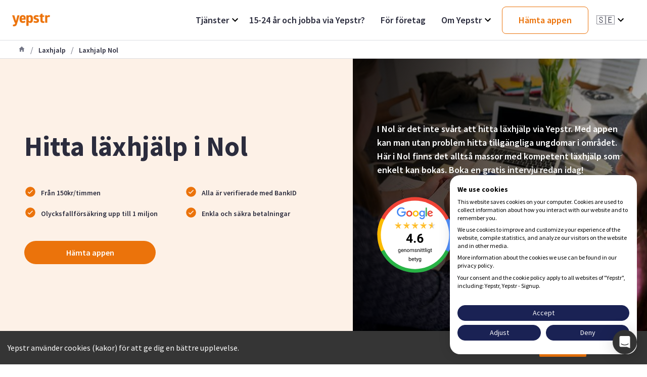

--- FILE ---
content_type: text/html; charset=utf-8
request_url: https://www.yepstr.com/se/laxhjalp/laxhjalp-nol
body_size: 18508
content:
<!DOCTYPE html><html lang="se"><head><meta charSet="utf-8"/><meta name="viewport" content="width=device-width"/><title>Läxhjälp Nol - Våra bästa läxhjälpare | Yepstr</title><meta name="description" content="I Nol finns det fler än 1 duktiga ungdomar som gärna hjälper till med läxhjälp. Med appen Yepstr kan du komma i kontakt med en läxhjälp nära dig redan idag. Try"/><meta property="og:type" content="website"/><meta name="og:title" property="og:title" content="Läxhjälp Nol - Våra bästa läxhjälpare"/><meta name="og:description" property="og:description" content="I Nol finns det fler än 1 duktiga ungdomar som gärna hjälper till med läxhjälp. Med appen Yepstr kan du komma i kontakt med en läxhjälp nära dig redan idag. Try"/><meta property="og:site_name" content="Yepstr"/><meta property="og:url" content="https://www.yepstr.com/se/laxhjalp/laxhjalp-nol"/><meta name="twitter:card" content="summary"/><meta name="twitter:title" content="Läxhjälp Nol - Våra bästa läxhjälpare"/><meta name="twitter:description" content="I Nol finns det fler än 1 duktiga ungdomar som gärna hjälper till med läxhjälp. Med appen Yepstr kan du komma i kontakt med en läxhjälp nära dig redan idag. Try"/><meta name="twitter:site" content="@yepstr"/><meta name="twitter:creator" content="@yepstr"/><link rel="icon" type="image/png" href="icons/favicon.png"/><link rel="apple-touch-icon" href="icons/favicon.png"/><meta property="og:image" content="/logo/yepstr-og2.png"/><meta name="twitter:image" content="/logo/yepstr-og2.png"/><link rel="canonical" href="https://www.yepstr.com/se/laxhjalp/laxhjalp-nol"/><link href="/favicon-16x16.png" rel="icon" type="image/png" sizes="16x16"/><link href="/favicon-32x32.png" rel="icon" type="image/png" sizes="32x32"/><link rel="apple-touch-icon" href="/apple-icon.png"/><meta name="theme-color" content="#317EFB"/><meta name="next-head-count" content="23"/><link rel="icon" type="image/x-icon" href="/icons/favicon.png"/><link rel="preconnect" href="https://fonts.googleapis.com"/><link rel="preconnect" href="https://fonts.gstatic.com" crossorigin="true"/><script async="" type="text/javascript" src="/js/newrelic.js"></script><script type="text/javascript" src="//widget.trustpilot.com/bootstrap/v5/tp.widget.bootstrap.min.js" async=""></script><link rel="preconnect" href="https://fonts.gstatic.com" crossorigin /><noscript data-n-css=""></noscript><script defer="" crossorigin="anonymous" nomodule="" src="/_next/static/chunks/polyfills-c67a75d1b6f99dc8.js"></script><script defer="" src="/_next/static/chunks/5604.323f555b02836a4f.js" crossorigin="anonymous"></script><script src="/_next/static/chunks/webpack-e3296b70c7fb39e4.js" defer="" crossorigin="anonymous"></script><script src="/_next/static/chunks/framework-552df650f343151f.js" defer="" crossorigin="anonymous"></script><script src="/_next/static/chunks/main-87d4a08b68e678cd.js" defer="" crossorigin="anonymous"></script><script src="/_next/static/chunks/pages/_app-6f91cfea69c63f65.js" defer="" crossorigin="anonymous"></script><script src="/_next/static/chunks/2edb282b-36c3e3321ff517a1.js" defer="" crossorigin="anonymous"></script><script src="/_next/static/chunks/72585f70-9791a23465b96bc7.js" defer="" crossorigin="anonymous"></script><script src="/_next/static/chunks/9483-6813c5e2b8e2810d.js" defer="" crossorigin="anonymous"></script><script src="/_next/static/chunks/3802-8e057c4b9c6e66fc.js" defer="" crossorigin="anonymous"></script><script src="/_next/static/chunks/7496-46167f6de8b98a0a.js" defer="" crossorigin="anonymous"></script><script src="/_next/static/chunks/4322-8558b17b5fffe665.js" defer="" crossorigin="anonymous"></script><script src="/_next/static/chunks/1034-7bcea65517f153ed.js" defer="" crossorigin="anonymous"></script><script src="/_next/static/chunks/pages/services/%5Bservice%5D/%5BserviceCity%5D-5f7b53e4acba8302.js" defer="" crossorigin="anonymous"></script><script src="/_next/static/NiY1XtRS9wmmox5IXLRh4/_buildManifest.js" defer="" crossorigin="anonymous"></script><script src="/_next/static/NiY1XtRS9wmmox5IXLRh4/_ssgManifest.js" defer="" crossorigin="anonymous"></script><style id="__jsx-305052485">.dd-wrapper.jsx-305052485{position:relative;height:100%}.dd-header.jsx-305052485{height:100%;display:-webkit-box;display:-webkit-flex;display:-moz-box;display:-ms-flexbox;display:flex;-webkit-box-pack:justify;-webkit-justify-content:space-between;-moz-box-pack:justify;-ms-flex-pack:justify;justify-content:space-between;-webkit-box-align:center;-webkit-align-items:center;-moz-box-align:center;-ms-flex-align:center;align-items:center;cursor:pointer}.dd-header-title.jsx-305052485{font-size:1.8rem}.dd-header.jsx-305052485 svg.jsx-305052485{width:24px;height:24px}.dd-divider-item.jsx-305052485{padding:1rem 0 .5rem;display:-webkit-box;display:-webkit-flex;display:-moz-box;display:-ms-flexbox;display:flex;-webkit-box-align:center;-webkit-align-items:center;-moz-box-align:center;-ms-flex-align:center;align-items:center}.dd-list.jsx-305052485{width:20rem;position:absolute;right:0;top:4rem;-webkit-box-shadow:0px 6px 16px rgba(0,0,0,.1);-moz-box-shadow:0px 6px 16px rgba(0,0,0,.1);box-shadow:0px 6px 16px rgba(0,0,0,.1);-webkit-border-radius:8px;-moz-border-radius:8px;border-radius:8px;background-color:#ffffff;z-index:5}.dd-list-item.jsx-305052485{padding:1.5rem 2.5rem}.dd-list-item__text.jsx-305052485{font-size:1.6rem;color:#2b2c3d}</style><style id="__jsx-2545060959">.button.jsx-2545060959{position:relative;text-decoration:none;padding:1.45rem 3.2rem;width:min-content;display:-webkit-box;display:-webkit-flex;display:-moz-box;display:-ms-flexbox;display:flex;-webkit-box-pack:center;-webkit-justify-content:center;-moz-box-pack:center;-ms-flex-pack:center;justify-content:center;-webkit-box-align:center;-webkit-align-items:center;-moz-box-align:center;-ms-flex-align:center;align-items:center;-webkit-border-radius:8px;-moz-border-radius:8px;border-radius:8px;-webkit-transition:all.2s;-moz-transition:all.2s;-o-transition:all.2s;transition:all.2s;font-size:1.8rem;font-weight:600;color:white;white-space:nowrap;-webkit-box-shadow:0;-moz-box-shadow:0;box-shadow:0;-webkit-user-select:none;-moz-user-select:none;-ms-user-select:none;user-select:none;border:none;cursor:pointer}.primary.jsx-2545060959{background-image:-webkit-linear-gradient(27.03deg,#eb730b 0%,#f59b24 100%);background-image:-moz-linear-gradient(27.03deg,#eb730b 0%,#f59b24 100%);background-image:-o-linear-gradient(27.03deg,#eb730b 0%,#f59b24 100%);background-image:linear-gradient(62.97deg,#eb730b 0%,#f59b24 100%)}.outline.jsx-2545060959{border:1px solid #eb730b;background-color:#ffffff;color:#eb730b}.button.jsx-2545060959:hover{opacity:.8}.button.jsx-2545060959:hover::after{}.button.jsx-2545060959:active,.button.jsx-2545060959:focus{outline:none;-webkit-transform:translateY(.1rem);-moz-transform:translateY(.1rem);-ms-transform:translateY(.1rem);-o-transform:translateY(.1rem);transform:translateY(.1rem)}</style><style id="__jsx-2723295629">.dd-wrapper.jsx-2723295629{position:relative;height:100%}.dd-header.jsx-2723295629{height:100%;display:-webkit-box;display:-webkit-flex;display:-moz-box;display:-ms-flexbox;display:flex;-webkit-box-pack:justify;-webkit-justify-content:space-between;-moz-box-pack:justify;-ms-flex-pack:justify;justify-content:space-between;-webkit-box-align:center;-webkit-align-items:center;-moz-box-align:center;-ms-flex-align:center;align-items:center;cursor:pointer}.dd-header-title.jsx-2723295629{font-size:1.8rem}.emoji.jsx-2723295629{margin-right:1rem}.lang-name.jsx-2723295629{display:none;margin-left:1rem}.dd-header.jsx-2723295629 svg.jsx-2723295629{width:24px;height:24px}.dd-divider-item.jsx-2723295629{padding:1rem 0 .5rem;display:-webkit-box;display:-webkit-flex;display:-moz-box;display:-ms-flexbox;display:flex;-webkit-box-align:center;-webkit-align-items:center;-moz-box-align:center;-ms-flex-align:center;align-items:center}.dd-list.jsx-2723295629{width:20rem;position:absolute;right:0;top:4rem;-webkit-box-shadow:0px 6px 16px rgba(0,0,0,.1);-moz-box-shadow:0px 6px 16px rgba(0,0,0,.1);box-shadow:0px 6px 16px rgba(0,0,0,.1);-webkit-border-radius:8px;-moz-border-radius:8px;border-radius:8px;background-color:#ffffff;z-index:5}.dd-list-item.jsx-2723295629{cursor:pointer;padding:1.5rem 2.5rem;font-weight:600}</style><style id="__jsx-2333679914">.container.jsx-2333679914{height:8rem}.navBar.jsx-2333679914{position:fixed;top:0;z-index:100;left:0;width:100%;background-color:#ffffff;display:-webkit-box;display:-webkit-flex;display:-moz-box;display:-ms-flexbox;display:flex;-webkit-box-pack:justify;-webkit-justify-content:space-between;-moz-box-pack:justify;-ms-flex-pack:justify;justify-content:space-between;-webkit-box-align:stretch;-webkit-align-items:stretch;-moz-box-align:stretch;-ms-flex-align:stretch;align-items:stretch;height:8rem;padding:0 2.4rem;border-bottom:1px solid #dddee2}.logo.jsx-2333679914{height:2.5rem}.margin-right.jsx-2333679914{margin-right:1.6rem}.nav-items.jsx-2333679914{display:-webkit-box;display:-webkit-flex;display:-moz-box;display:-ms-flexbox;display:flex;-webkit-box-align:center;-webkit-align-items:center;-moz-box-align:center;-ms-flex-align:center;align-items:center;font-size:1.6rem}.nav-items.jsx-2333679914 a.jsx-2333679914{margin:0 1.5rem;height:100%;display:-webkit-box;display:-webkit-flex;display:-moz-box;display:-ms-flexbox;display:flex;-webkit-box-pack:justify;-webkit-justify-content:space-between;-moz-box-pack:justify;-ms-flex-pack:justify;justify-content:space-between;-webkit-box-align:center;-webkit-align-items:center;-moz-box-align:center;-ms-flex-align:center;align-items:center}.nav-item.jsx-2333679914{font-size:1.8rem;font-weight:600;color:#2b2c3d}@media(max-width:40rem){.navBar.jsx-2333679914{height:5.6rem;padding-left:1.6rem}}</style><style id="__jsx-2828225847">.container.jsx-2828225847{}.navBar.jsx-2828225847{display:-webkit-box;display:-webkit-flex;display:-moz-box;display:-ms-flexbox;display:flex;-webkit-box-pack:justify;-webkit-justify-content:space-between;-moz-box-pack:justify;-ms-flex-pack:justify;justify-content:space-between;-webkit-box-align:center;-webkit-align-items:center;-moz-box-align:center;-ms-flex-align:center;align-items:center;z-index:100;width:100%;height:6.4rem;padding-left:2.4rem;border-bottom:1px solid #dddee2;background-color:#ffffff}.logo.jsx-2828225847{height:2.5rem}.margin-right.jsx-2828225847{margin-right:1.6rem}.nav-item.jsx-2828225847{display:-webkit-box;display:-webkit-flex;display:-moz-box;display:-ms-flexbox;display:flex;-webkit-box-pack:justify;-webkit-justify-content:space-between;-moz-box-pack:justify;-ms-flex-pack:justify;justify-content:space-between;color:#2b2c3d;font-weight:700;padding:1.6rem;border-bottom:1px solid #dddee2}.indentation.jsx-2828225847{padding-left:4rem}.nav-item.jsx-2828225847 svg.jsx-2828225847{width:24px;height:24px;fill:#eb730b}.divider.jsx-2828225847{height:8px;background-color:#DDDEE2;width:100%}.dropdown.jsx-2828225847{position:absolute;left:0;top:5.6rem;width:100%;background-color:#ffffff;-webkit-transform:translateX(-1200px);-moz-transform:translateX(-1200px);-ms-transform:translateX(-1200px);-o-transform:translateX(-1200px);transform:translateX(-1200px);z-index:1000}.dropdown-open.jsx-2828225847{-webkit-transform:translateX(0);-moz-transform:translateX(0);-ms-transform:translateX(0);-o-transform:translateX(0);transform:translateX(0)}.buttonContainer.jsx-2828225847{padding:0 1rem}.badgeContainer.jsx-2828225847{padding:2rem 1rem}.hamburger.jsx-2828225847{display:block;width:26px;height:13px;position:relative;margin:2.4rem;-webkit-transform:rotate(0deg);-moz-transform:rotate(0deg);-ms-transform:rotate(0deg);-o-transform:rotate(0deg);transform:rotate(0deg);-webkit-transition:.5s ease-in-out;-moz-transition:.5s ease-in-out;-o-transition:.5s ease-in-out;transition:.5s ease-in-out;cursor:pointer}.hamburger.jsx-2828225847 span.jsx-2828225847{display:block;position:absolute;height:3px;width:100%;background:#2b2c3d;-webkit-border-radius:1px;-moz-border-radius:1px;border-radius:1px;opacity:1;left:0;-webkit-transform:rotate(0deg);-moz-transform:rotate(0deg);-ms-transform:rotate(0deg);-o-transform:rotate(0deg);transform:rotate(0deg);-webkit-transition:.25s ease-in-out;-moz-transition:.25s ease-in-out;-o-transition:.25s ease-in-out;transition:.25s ease-in-out}.hamburger.jsx-2828225847 span.jsx-2828225847:nth-child(1){top:0px}.hamburger.jsx-2828225847 span.jsx-2828225847:nth-child(2),.hamburger.jsx-2828225847 span.jsx-2828225847:nth-child(3){top:7px}.hamburger.jsx-2828225847 span.jsx-2828225847:nth-child(4){top:14px}.hamburger.open.jsx-2828225847 span.jsx-2828225847:nth-child(1){top:5px;width:0%;left:50%}.hamburger.open.jsx-2828225847 span.jsx-2828225847:nth-child(2){-webkit-transform:rotate(45deg);-moz-transform:rotate(45deg);-o-transform:rotate(45deg);-ms-transform:rotate(45deg);transform:rotate(45deg)}.hamburger.open.jsx-2828225847 span.jsx-2828225847:nth-child(3){-webkit-transform:rotate(-45deg);-moz-transform:rotate(-45deg);-o-transform:rotate(-45deg);-ms-transform:rotate(-45deg);transform:rotate(-45deg)}.hamburger.open.jsx-2828225847 span.jsx-2828225847:nth-child(4){top:5px;width:0%;left:50%}@media(max-width: 42.5em){.navBar.jsx-2828225847{height:5.6rem;padding-left:1rem}.hamburger.jsx-2828225847{margin:1.6rem}}</style><style id="__jsx-1706059713">li.jsx-1706059713{color:#727585;padding:0 1rem}</style><style id="__jsx-3555603913">ol.jsx-3555603913{display:-webkit-box;display:-webkit-flex;display:-moz-box;display:-ms-flexbox;display:flex;-webkit-box-align:center;-webkit-align-items:center;-moz-box-align:center;-ms-flex-align:center;align-items:center;border-bottom:1px solid #dddee2;height:3.6rem;list-style:none;padding:1.2rem 3.6rem}span.jsx-3555603913{font-size:1.4rem;font-weight:600;color:#727585}@media(max-width: 42.5em){ol.jsx-3555603913{padding-left:1rem}}</style><style id="__jsx-2921683169">.section.jsx-2921683169{position:relative;grid-column:full-start/full-end;display:grid;grid-auto-rows:-webkit-min-content;grid-auto-rows:min-content;grid-template-columns:[full-start]minmax(7.5rem,1fr)[semi-full-start]minmax(7.5rem,1fr)[center-start]repeat(8,[col-start]minmax(-webkit-min-content,18rem)[col-end])[center-end]minmax(7.5rem,1fr)[semi-full-end]minmax(7.5rem,1fr)[full-end];grid-template-columns:[full-start]minmax(7.5rem,1fr)[semi-full-start]minmax(7.5rem,1fr)[center-start]repeat(8,[col-start]minmax(min-content,18rem)[col-end])[center-end]minmax(7.5rem,1fr)[semi-full-end]minmax(7.5rem,1fr)[full-end];background-color:white}.section--large.jsx-2921683169{padding:10rem 0}.section--medium.jsx-2921683169{padding:6.4rem 0}.section--small.jsx-2921683169{padding:4.8rem 0}.section--none.jsx-2921683169{padding:0}.section-content.jsx-2921683169{grid-column:center-start / full-end;z-index:1}.background-color.jsx-2921683169{background-color:undefined}@media(max-width: 102.4em){.section--large.jsx-2921683169{padding:4.8rem 0}.section--medium.jsx-2921683169{padding:3.2rem 0}.section--small.jsx-2921683169{padding:2.4rem 0}.section-content.jsx-2921683169{grid-column:full-start / full-end;z-index:1}}@media(max-width: 60em){.section.jsx-2921683169{grid-template-columns:[full-start]minmax(1.6rem,1fr)[semi-full-start]minmax(1.6rem,1fr)[center-start]repeat(8,[col-start]minmax(-webkit-min-content,18rem)[col-end])[center-end]minmax(1.6rem,1fr)[semi-full-end]minmax(1.6rem,1fr)[full-end];grid-template-columns:[full-start]minmax(1.6rem,1fr)[semi-full-start]minmax(1.6rem,1fr)[center-start]repeat(8,[col-start]minmax(min-content,18rem)[col-end])[center-end]minmax(1.6rem,1fr)[semi-full-end]minmax(1.6rem,1fr)[full-end]}.section--large.jsx-2921683169{padding:4.8rem 0}.section--medium.jsx-2921683169{padding:3.2rem 0}.section--small.jsx-2921683169{padding:2.4rem 0}.section-content.jsx-2921683169{grid-column:full-start / full-end;z-index:1}}@media(max-width: 42.5em){.section.jsx-2921683169{grid-template-columns:[full-start]minmax(.8rem,1fr)[semi-full-start]minmax(.8rem,1fr)[center-start]repeat(8,[col-start]minmax(-webkit-min-content,18rem)[col-end])[center-end]minmax(.8rem,1fr)[semi-full-end]minmax(.8rem,1fr)[full-end];grid-template-columns:[full-start]minmax(.8rem,1fr)[semi-full-start]minmax(.8rem,1fr)[center-start]repeat(8,[col-start]minmax(min-content,18rem)[col-end])[center-end]minmax(.8rem,1fr)[semi-full-end]minmax(.8rem,1fr)[full-end]}.section-content.jsx-2921683169{grid-column:full-start / full-end;z-index:1}}</style><style id="__jsx-494900464">.button.jsx-494900464{position:relative;text-decoration:none;padding:1.45rem 3.2rem;width:100%;display:-webkit-box;display:-webkit-flex;display:-moz-box;display:-ms-flexbox;display:flex;-webkit-box-pack:center;-webkit-justify-content:center;-moz-box-pack:center;-ms-flex-pack:center;justify-content:center;-webkit-box-align:center;-webkit-align-items:center;-moz-box-align:center;-ms-flex-align:center;align-items:center;-webkit-border-radius:8px;-moz-border-radius:8px;border-radius:8px;-webkit-transition:all.2s;-moz-transition:all.2s;-o-transition:all.2s;transition:all.2s;font-size:1.8rem;font-weight:600;color:white;white-space:nowrap;-webkit-box-shadow:0 6px 16px rgba(0, 0, 0, 0.1);-moz-box-shadow:0 6px 16px rgba(0, 0, 0, 0.1);box-shadow:0 6px 16px rgba(0, 0, 0, 0.1);-webkit-user-select:none;-moz-user-select:none;-ms-user-select:none;user-select:none;border:none;cursor:pointer}.primary.jsx-494900464{background-image:-webkit-linear-gradient(27.03deg,#eb730b 0%,#f59b24 100%);background-image:-moz-linear-gradient(27.03deg,#eb730b 0%,#f59b24 100%);background-image:-o-linear-gradient(27.03deg,#eb730b 0%,#f59b24 100%);background-image:linear-gradient(62.97deg,#eb730b 0%,#f59b24 100%)}.outline.jsx-494900464{border:1px solid #eb730b;background-color:#ffffff;color:#eb730b}.button.jsx-494900464:hover{opacity:.8}.button.jsx-494900464:hover::after{}.button.jsx-494900464:active,.button.jsx-494900464:focus{outline:none;-webkit-transform:translateY(.1rem);-moz-transform:translateY(.1rem);-ms-transform:translateY(.1rem);-o-transform:translateY(.1rem);transform:translateY(.1rem)}</style><style id="__jsx-2425546105">.section.jsx-2425546105{position:relative;grid-column:full-start/full-end;display:grid;grid-auto-rows:-webkit-min-content;grid-auto-rows:min-content;grid-template-columns:[full-start]minmax(7.5rem,1fr)[semi-full-start]minmax(7.5rem,1fr)[center-start]repeat(8,[col-start]minmax(-webkit-min-content,18rem)[col-end])[center-end]minmax(7.5rem,1fr)[semi-full-end]minmax(7.5rem,1fr)[full-end];grid-template-columns:[full-start]minmax(7.5rem,1fr)[semi-full-start]minmax(7.5rem,1fr)[center-start]repeat(8,[col-start]minmax(min-content,18rem)[col-end])[center-end]minmax(7.5rem,1fr)[semi-full-end]minmax(7.5rem,1fr)[full-end];background-color:white}.section--large.jsx-2425546105{padding:10rem 0}.section--medium.jsx-2425546105{padding:6.4rem 0}.section--small.jsx-2425546105{padding:4.8rem 0}.section--none.jsx-2425546105{padding:0}.section-content.jsx-2425546105{grid-column:center-start / center-end;z-index:1}.background-color.jsx-2425546105{background-color:undefined}@media(max-width: 102.4em){.section--large.jsx-2425546105{padding:4.8rem 0}.section--medium.jsx-2425546105{padding:3.2rem 0}.section--small.jsx-2425546105{padding:2.4rem 0}.section-content.jsx-2425546105{grid-column:center-start / center-end;z-index:1}}@media(max-width: 60em){.section.jsx-2425546105{grid-template-columns:[full-start]minmax(1.6rem,1fr)[semi-full-start]minmax(1.6rem,1fr)[center-start]repeat(8,[col-start]minmax(-webkit-min-content,18rem)[col-end])[center-end]minmax(1.6rem,1fr)[semi-full-end]minmax(1.6rem,1fr)[full-end];grid-template-columns:[full-start]minmax(1.6rem,1fr)[semi-full-start]minmax(1.6rem,1fr)[center-start]repeat(8,[col-start]minmax(min-content,18rem)[col-end])[center-end]minmax(1.6rem,1fr)[semi-full-end]minmax(1.6rem,1fr)[full-end]}.section--large.jsx-2425546105{padding:4.8rem 0}.section--medium.jsx-2425546105{padding:3.2rem 0}.section--small.jsx-2425546105{padding:2.4rem 0}.section-content.jsx-2425546105{grid-column:center-start / center-end;z-index:1}}@media(max-width: 42.5em){.section.jsx-2425546105{grid-template-columns:[full-start]minmax(.8rem,1fr)[semi-full-start]minmax(.8rem,1fr)[center-start]repeat(8,[col-start]minmax(-webkit-min-content,18rem)[col-end])[center-end]minmax(.8rem,1fr)[semi-full-end]minmax(.8rem,1fr)[full-end];grid-template-columns:[full-start]minmax(.8rem,1fr)[semi-full-start]minmax(.8rem,1fr)[center-start]repeat(8,[col-start]minmax(min-content,18rem)[col-end])[center-end]minmax(.8rem,1fr)[semi-full-end]minmax(.8rem,1fr)[full-end]}.section-content.jsx-2425546105{grid-column:center-start / center-end;z-index:1}}</style><style id="__jsx-3572100739">.content.jsx-3572100739{padding:0 3.2rem 3.2rem 3.2rem}.title.jsx-3572100739{text-align:center;font-size:3.2rem;font-weight:700}.paragraph.jsx-3572100739{text-align:center}@media(max-width: 42.5em){.content.jsx-3572100739{padding:0 1.6rem 1.6rem 1.6rem}.title.jsx-3572100739{font-size:2.4rem}}</style><style id="__jsx-1834209817">.header.jsx-1834209817{display:grid;grid-template-columns:1.6fr 1.4fr;min-height:540px}.button.jsx-1834209817{width:260px;background-color:#eb730b;color:#ffffff;-webkit-border-radius:25px;-moz-border-radius:25px;border-radius:25px;padding:13px 24px;text-align:center;font-size:16px}.header__box-left.jsx-1834209817{display:grid;-webkit-align-content:center;-ms-flex-line-pack:center;align-content:center;padding:48px}.header__box-right.jsx-1834209817{padding:48px;display:grid;-webkit-align-content:center;-ms-flex-line-pack:center;align-content:center}.header__background-image.jsx-1834209817{height:100%;background-image:-webkit-linear-gradient(320deg,rgba(0,0,0,.9)0%,rgba(0,0,0,0)100%),url(https://res.cloudinary.com/yepstr/image/upload/v1591727746/laxhjalp_c39fc83142.jpg);background-image:-moz-linear-gradient(320deg,rgba(0,0,0,.9)0%,rgba(0,0,0,0)100%),url(https://res.cloudinary.com/yepstr/image/upload/v1591727746/laxhjalp_c39fc83142.jpg);background-image:-o-linear-gradient(320deg,rgba(0,0,0,.9)0%,rgba(0,0,0,0)100%),url(https://res.cloudinary.com/yepstr/image/upload/v1591727746/laxhjalp_c39fc83142.jpg);background-image:linear-gradient(130deg,rgba(0,0,0,.9)0%,rgba(0,0,0,0)100%),url(https://res.cloudinary.com/yepstr/image/upload/v1591727746/laxhjalp_c39fc83142.jpg);-webkit-background-size:cover;-moz-background-size:cover;-o-background-size:cover;background-size:cover;background-repeat:no-repeat;background-position:center}.header__title.jsx-1834209817{text-align:left;max-width:50rem}.header__subtitle.jsx-1834209817{text-align:center;font-size:1.4rem}.header__review.jsx-1834209817{width:150px;height:150px;margin-top:32px}.paragraph.jsx-1834209817{color:#ffffff;font-weight:600}.hidden.jsx-1834209817{display:none}.yeps.jsx-1834209817{display:-webkit-box;display:-webkit-flex;display:-moz-box;display:-ms-flexbox;display:flex;-webkit-box-orient:vertical;-webkit-box-direction:normal;-webkit-flex-direction:column;-moz-box-orient:vertical;-moz-box-direction:normal;-ms-flex-direction:column;flex-direction:column;-webkit-box-align:center;-webkit-align-items:center;-moz-box-align:center;-ms-flex-align:center;align-items:center}.bullet-list.jsx-1834209817{display:grid;grid-template-columns:1fr 1fr;-webkit-column-gap:34px;-moz-column-gap:34px;column-gap:34px;row-gap:13px}.bullet-list__item.jsx-1834209817{display:-webkit-box;display:-webkit-flex;display:-moz-box;display:-ms-flexbox;display:flex;-webkit-box-align:center;-webkit-align-items:center;-moz-box-align:center;-ms-flex-align:center;align-items:center}.bullet-list__item-text.jsx-1834209817{font-size:1.4rem;font-weight:600;margin-left:9px}.search.jsx-1834209817{border:1.5px solid #eb730b;-webkit-border-radius:8px;-moz-border-radius:8px;border-radius:8px;overflow:hidden;background-color:#ffffff;-webkit-box-shadow:0px 12px 25px rgba(0,0,0,.1);-moz-box-shadow:0px 12px 25px rgba(0,0,0,.1);box-shadow:0px 12px 25px rgba(0,0,0,.1)}.search__container.jsx-1834209817{display:-webkit-box;display:-webkit-flex;display:-moz-box;display:-ms-flexbox;display:flex;-webkit-box-align:center;-webkit-align-items:center;-moz-box-align:center;-ms-flex-align:center;align-items:center;padding:1rem 2.4rem}.search__form.jsx-1834209817{display:-webkit-box;display:-webkit-flex;display:-moz-box;display:-ms-flexbox;display:flex;-webkit-box-align:center;-webkit-align-items:center;-moz-box-align:center;-ms-flex-align:center;align-items:center;width:100%}.search__label.jsx-1834209817{max-width:13rem}.search__button.jsx-1834209817{padding:1rem 0rem 1rem 1.5rem;color:#eb730b}.num-yeps.jsx-1834209817{font-size:1.8rem;margin:3rem 0;margin:48px 0;max-width:400px;text-align:center;color:#2b2c3d;font-weight:400}.loader.jsx-1834209817{display:-webkit-box;display:-webkit-flex;display:-moz-box;display:-ms-flexbox;display:flex}.error.jsx-1834209817{display:-webkit-box;display:-webkit-flex;display:-moz-box;display:-ms-flexbox;display:flex;-webkit-box-align:center;-webkit-align-items:center;-moz-box-align:center;-ms-flex-align:center;align-items:center;font-size:1.4rem;color:#e14d62}.error__label.jsx-1834209817{margin-left:8px}.input-container.jsx-1834209817{-webkit-box-flex:1;-webkit-flex:1;-moz-box-flex:1;-ms-flex:1;flex:1;width:37rem}.input.jsx-1834209817{border:none;-webkit-border-radius:8px;-moz-border-radius:8px;border-radius:8px}.yep-list.jsx-1834209817{display:grid;grid-template-columns:1fr 1fr 1fr 1fr 1fr;grid-column-gap:8px;max-width:110rem}.yep-list__card.jsx-1834209817{border:1px solid #dddee2;-webkit-border-radius:8px;-moz-border-radius:8px;border-radius:8px;padding:15px;min-height:18rem;cursor:pointer}.card__header.jsx-1834209817{display:-webkit-box;display:-webkit-flex;display:-moz-box;display:-ms-flexbox;display:flex;-webkit-box-align:center;-webkit-align-items:center;-moz-box-align:center;-ms-flex-align:center;align-items:center}.card__avatar.jsx-1834209817{width:48px;height:48px;-webkit-border-radius:24px;-moz-border-radius:24px;border-radius:24px;margin-right:16px}.card__name.jsx-1834209817{font-size:1.6rem}.card__description.jsx-1834209817{font-size:1.4rem;overflow:hidden;-o-text-overflow:ellipsis;text-overflow:ellipsis;display:-webkit-box;-webkit-box-orient:vertical;-webkit-line-clamp:4}.footer.jsx-1834209817{text-align:center;max-width:59rem;font-size:1.4rem;line-height:2rem;color:#727585}.spinner-box.jsx-1834209817{display:-webkit-box;display:-webkit-flex;display:-moz-box;display:-ms-flexbox;display:flex;-webkit-box-pack:center;-webkit-justify-content:center;-moz-box-pack:center;-ms-flex-pack:center;justify-content:center;-webkit-box-align:center;-webkit-align-items:center;-moz-box-align:center;-ms-flex-align:center;align-items:center;background-color:transparent;margin-right:1rem}.three-quarter-spinner.jsx-1834209817{width:1.8rem;height:1.8rem;border:2px solid #eb730b;border-top:2px solid transparent;-webkit-border-radius:50%;-moz-border-radius:50%;border-radius:50%;-webkit-animation:spin.5s linear 0s infinite;-moz-animation:spin.5s linear 0s infinite;-o-animation:spin.5s linear 0s infinite;animation:spin.5s linear 0s infinite}.hideOnDesktop.jsx-1834209817{display:none}.hideOnTablet.jsx-1834209817{}@-webkit-keyframes spin{from{-webkit-transform:rotate(0);transform:rotate(0)}to{-webkit-transform:rotate(359deg);transform:rotate(359deg)}}@-moz-keyframes spin{from{-moz-transform:rotate(0);transform:rotate(0)}to{-moz-transform:rotate(359deg);transform:rotate(359deg)}}@-o-keyframes spin{from{-o-transform:rotate(0);transform:rotate(0)}to{-o-transform:rotate(359deg);transform:rotate(359deg)}}@keyframes spin{from{-webkit-transform:rotate(0);-moz-transform:rotate(0);-o-transform:rotate(0);transform:rotate(0)}to{-webkit-transform:rotate(359deg);-moz-transform:rotate(359deg);-o-transform:rotate(359deg);transform:rotate(359deg)}}@media(max-width: 102.4em){.header.jsx-1834209817{grid-template-columns:1.2fr 1fr}}@media(max-width: 60em){.header.jsx-1834209817{grid-template-columns:1fr;min-height:auto}.header__box-left.jsx-1834209817{justify-items:center;padding:4rem}.header__title.jsx-1834209817{text-align:center}.yep-list__card.jsx-1834209817{border:none;border-top:1px solid #dddee2;-webkit-border-radius:0;-moz-border-radius:0;border-radius:0;min-height:16rem}.bullet-list__item-text.jsx-1834209817{font-weight:600}.search.jsx-1834209817{position:relative;-webkit-box-orient:vertical;-webkit-box-direction:normal;-webkit-flex-direction:column;-moz-box-orient:vertical;-moz-box-direction:normal;-ms-flex-direction:column;flex-direction:column;border:none;width:100%}.search__container.jsx-1834209817{-webkit-box-orient:vertical;-webkit-box-direction:normal;-webkit-flex-direction:column;-moz-box-orient:vertical;-moz-box-direction:normal;-ms-flex-direction:column;flex-direction:column}.search__form.jsx-1834209817{-webkit-box-orient:vertical;-webkit-box-direction:normal;-webkit-flex-direction:column;-moz-box-orient:vertical;-moz-box-direction:normal;-ms-flex-direction:column;flex-direction:column}.search__label.jsx-1834209817{max-width:inherit;margin-bottom:2rem}.input-container.jsx-1834209817{width:100%;margin-bottom:2rem}.input.jsx-1834209817{background-color:#ffffff;border:2px solid #eb730b;-webkit-border-radius:4px;-moz-border-radius:4px;border-radius:4px;padding:17px;margin-left:0}.hideOnDesktop.jsx-1834209817{display:inherit}.hideOnTablet.jsx-1834209817{display:none}}</style><style id="__jsx-aba6a9c802326d28">.heading.jsx-aba6a9c802326d28{text-align:center}</style><style id="__jsx-499009772">.section.jsx-499009772{position:relative;grid-column:full-start/full-end;display:grid;grid-auto-rows:-webkit-min-content;grid-auto-rows:min-content;grid-template-columns:[full-start]minmax(7.5rem,1fr)[semi-full-start]minmax(7.5rem,1fr)[center-start]repeat(8,[col-start]minmax(-webkit-min-content,18rem)[col-end])[center-end]minmax(7.5rem,1fr)[semi-full-end]minmax(7.5rem,1fr)[full-end];grid-template-columns:[full-start]minmax(7.5rem,1fr)[semi-full-start]minmax(7.5rem,1fr)[center-start]repeat(8,[col-start]minmax(min-content,18rem)[col-end])[center-end]minmax(7.5rem,1fr)[semi-full-end]minmax(7.5rem,1fr)[full-end];background-color:white}.section--large.jsx-499009772{padding:10rem 0}.section--medium.jsx-499009772{padding:6.4rem 0}.section--small.jsx-499009772{padding:4.8rem 0}.section--none.jsx-499009772{padding:0}.section-content.jsx-499009772{grid-column:center-start / center-end;z-index:1}.background-color.jsx-499009772{background-color:#2b2c3d}@media(max-width: 102.4em){.section--large.jsx-499009772{padding:4.8rem 0}.section--medium.jsx-499009772{padding:3.2rem 0}.section--small.jsx-499009772{padding:2.4rem 0}.section-content.jsx-499009772{grid-column:center-start / center-end;z-index:1}}@media(max-width: 60em){.section.jsx-499009772{grid-template-columns:[full-start]minmax(1.6rem,1fr)[semi-full-start]minmax(1.6rem,1fr)[center-start]repeat(8,[col-start]minmax(-webkit-min-content,18rem)[col-end])[center-end]minmax(1.6rem,1fr)[semi-full-end]minmax(1.6rem,1fr)[full-end];grid-template-columns:[full-start]minmax(1.6rem,1fr)[semi-full-start]minmax(1.6rem,1fr)[center-start]repeat(8,[col-start]minmax(min-content,18rem)[col-end])[center-end]minmax(1.6rem,1fr)[semi-full-end]minmax(1.6rem,1fr)[full-end]}.section--large.jsx-499009772{padding:4.8rem 0}.section--medium.jsx-499009772{padding:3.2rem 0}.section--small.jsx-499009772{padding:2.4rem 0}.section-content.jsx-499009772{grid-column:center-start / center-end;z-index:1}}@media(max-width: 42.5em){.section.jsx-499009772{grid-template-columns:[full-start]minmax(.8rem,1fr)[semi-full-start]minmax(.8rem,1fr)[center-start]repeat(8,[col-start]minmax(-webkit-min-content,18rem)[col-end])[center-end]minmax(.8rem,1fr)[semi-full-end]minmax(.8rem,1fr)[full-end];grid-template-columns:[full-start]minmax(.8rem,1fr)[semi-full-start]minmax(.8rem,1fr)[center-start]repeat(8,[col-start]minmax(min-content,18rem)[col-end])[center-end]minmax(.8rem,1fr)[semi-full-end]minmax(.8rem,1fr)[full-end]}.section-content.jsx-499009772{grid-column:center-start / center-end;z-index:1}}</style><style id="__jsx-365246776">.image-wrapper.jsx-365246776{position:relative;display:-webkit-box;display:-webkit-flex;display:-moz-box;display:-ms-flexbox;display:flex;-webkit-box-pack:center;-webkit-justify-content:center;-moz-box-pack:center;-ms-flex-pack:center;justify-content:center;-webkit-box-align:start;-webkit-align-items:flex-start;-moz-box-align:start;-ms-flex-align:start;align-items:flex-start;overflow:hidden}.square.jsx-365246776{position:relative;width:100%;height:100%}.square.jsx-365246776:after{content:"";display:block;padding-bottom:100%}.square.jsx-365246776 img.jsx-365246776{position:absolute;top:0;bottom:0;left:0;right:0;width:100%;height:100%;-o-object-fit:cover;object-fit:cover;-o-object-position:center;object-position:center}@media(max-width: 42.5em){.square.jsx-365246776:after{padding-bottom:74%}}</style><style id="__jsx-2554480906">.button.jsx-2554480906{position:relative;text-decoration:none;padding:1.45rem 3.2rem;width:min-content;display:-webkit-box;display:-webkit-flex;display:-moz-box;display:-ms-flexbox;display:flex;-webkit-box-pack:center;-webkit-justify-content:center;-moz-box-pack:center;-ms-flex-pack:center;justify-content:center;-webkit-box-align:center;-webkit-align-items:center;-moz-box-align:center;-ms-flex-align:center;align-items:center;-webkit-border-radius:8px;-moz-border-radius:8px;border-radius:8px;-webkit-transition:all.2s;-moz-transition:all.2s;-o-transition:all.2s;transition:all.2s;font-size:1.8rem;font-weight:600;color:white;white-space:nowrap;-webkit-box-shadow:0 6px 16px rgba(0, 0, 0, 0.1);-moz-box-shadow:0 6px 16px rgba(0, 0, 0, 0.1);box-shadow:0 6px 16px rgba(0, 0, 0, 0.1);-webkit-user-select:none;-moz-user-select:none;-ms-user-select:none;user-select:none;border:none;cursor:pointer}.primary.jsx-2554480906{background-image:-webkit-linear-gradient(27.03deg,#eb730b 0%,#f59b24 100%);background-image:-moz-linear-gradient(27.03deg,#eb730b 0%,#f59b24 100%);background-image:-o-linear-gradient(27.03deg,#eb730b 0%,#f59b24 100%);background-image:linear-gradient(62.97deg,#eb730b 0%,#f59b24 100%)}.outline.jsx-2554480906{border:1px solid #eb730b;background-color:#ffffff;color:#eb730b}.button.jsx-2554480906:hover{opacity:.8}.button.jsx-2554480906:hover::after{}.button.jsx-2554480906:active,.button.jsx-2554480906:focus{outline:none;-webkit-transform:translateY(.1rem);-moz-transform:translateY(.1rem);-ms-transform:translateY(.1rem);-o-transform:translateY(.1rem);transform:translateY(.1rem)}</style><style id="__jsx-2885645126">.container.jsx-2885645126{display:-webkit-box;display:-webkit-flex;display:-moz-box;display:-ms-flexbox;display:flex;-webkit-box-orient:vertical;-webkit-box-direction:normal;-webkit-flex-direction:column;-moz-box-orient:vertical;-moz-box-direction:normal;-ms-flex-direction:column;flex-direction:column;-webkit-box-align:center;-webkit-align-items:center;-moz-box-align:center;-ms-flex-align:center;align-items:center}.circle.jsx-2885645126{position:absolute;bottom:0;left:50%;-webkit-transform:translate(-50%,0);-moz-transform:translate(-50%,0);-ms-transform:translate(-50%,0);-o-transform:translate(-50%,0);transform:translate(-50%,0);margin:0 auto;display:-webkit-box;display:-webkit-flex;display:-moz-box;display:-ms-flexbox;display:flex;-webkit-box-pack:center;-webkit-justify-content:center;-moz-box-pack:center;-ms-flex-pack:center;justify-content:center;-webkit-box-align:center;-webkit-align-items:center;-moz-box-align:center;-ms-flex-align:center;align-items:center;width:3.2rem;height:3.2rem;border:1px solid #2b2c3d;-webkit-border-radius:50%;-moz-border-radius:50%;border-radius:50%;-webkit-transform:translateY(1.6rem);-moz-transform:translateY(1.6rem);-ms-transform:translateY(1.6rem);-o-transform:translateY(1.6rem);transform:translateY(1.6rem);background-color:#ffffff}.title.jsx-2885645126{text-align:center;max-width:75rem;margin:0 auto;font-size:3.8rem}.list.jsx-2885645126{display:grid;grid-template-columns:1fr 1fr 1fr;grid-gap:3.2rem}.item.jsx-2885645126{display:-webkit-box;display:-webkit-flex;display:-moz-box;display:-ms-flexbox;display:flex;-webkit-box-orient:vertical;-webkit-box-direction:normal;-webkit-flex-direction:column;-moz-box-orient:vertical;-moz-box-direction:normal;-ms-flex-direction:column;flex-direction:column;-webkit-box-align:center;-webkit-align-items:center;-moz-box-align:center;-ms-flex-align:center;align-items:center;border:1px solid #dddee2;padding:16px;-webkit-border-radius:8px;-moz-border-radius:8px;border-radius:8px}.item__image.jsx-2885645126{position:relative;-webkit-border-radius:4px;-moz-border-radius:4px;border-radius:4px}.item__heading.jsx-2885645126{font-size:2.4rem;margin:0 0 .8rem}.item__text.jsx-2885645126{font-size:1.8rem}@media(max-width: 60em){.item__heading.jsx-2885645126{font-size:2rem}.item__text.jsx-2885645126{font-size:1.6rem}}@media(max-width: 42.5em){.list.jsx-2885645126{grid-template-columns:1fr}.item__content.jsx-2885645126{-webkit-box-flex:1;-webkit-flex:1;-moz-box-flex:1;-ms-flex:1;flex:1;margin-top:1.6rem;margin-bottom:1.6rem}}</style><style id="__jsx-2612241882">.section.jsx-2612241882{position:relative;grid-column:full-start/full-end;display:grid;grid-auto-rows:-webkit-min-content;grid-auto-rows:min-content;grid-template-columns:[full-start]minmax(7.5rem,1fr)[semi-full-start]minmax(7.5rem,1fr)[center-start]repeat(8,[col-start]minmax(-webkit-min-content,18rem)[col-end])[center-end]minmax(7.5rem,1fr)[semi-full-end]minmax(7.5rem,1fr)[full-end];grid-template-columns:[full-start]minmax(7.5rem,1fr)[semi-full-start]minmax(7.5rem,1fr)[center-start]repeat(8,[col-start]minmax(min-content,18rem)[col-end])[center-end]minmax(7.5rem,1fr)[semi-full-end]minmax(7.5rem,1fr)[full-end];background-color:white}.section--large.jsx-2612241882{padding:10rem 0}.section--medium.jsx-2612241882{padding:6.4rem 0}.section--small.jsx-2612241882{padding:4.8rem 0}.section--none.jsx-2612241882{padding:0}.section-content.jsx-2612241882{grid-column:center-start / center-end;z-index:1}.background-color.jsx-2612241882{background-color:#ffffff}@media(max-width: 102.4em){.section--large.jsx-2612241882{padding:4.8rem 0}.section--medium.jsx-2612241882{padding:3.2rem 0}.section--small.jsx-2612241882{padding:2.4rem 0}.section-content.jsx-2612241882{grid-column:center-start / center-end;z-index:1}}@media(max-width: 60em){.section.jsx-2612241882{grid-template-columns:[full-start]minmax(1.6rem,1fr)[semi-full-start]minmax(1.6rem,1fr)[center-start]repeat(8,[col-start]minmax(-webkit-min-content,18rem)[col-end])[center-end]minmax(1.6rem,1fr)[semi-full-end]minmax(1.6rem,1fr)[full-end];grid-template-columns:[full-start]minmax(1.6rem,1fr)[semi-full-start]minmax(1.6rem,1fr)[center-start]repeat(8,[col-start]minmax(min-content,18rem)[col-end])[center-end]minmax(1.6rem,1fr)[semi-full-end]minmax(1.6rem,1fr)[full-end]}.section--large.jsx-2612241882{padding:4.8rem 0}.section--medium.jsx-2612241882{padding:3.2rem 0}.section--small.jsx-2612241882{padding:2.4rem 0}.section-content.jsx-2612241882{grid-column:center-start / center-end;z-index:1}}@media(max-width: 42.5em){.section.jsx-2612241882{grid-template-columns:[full-start]minmax(.8rem,1fr)[semi-full-start]minmax(.8rem,1fr)[center-start]repeat(8,[col-start]minmax(-webkit-min-content,18rem)[col-end])[center-end]minmax(.8rem,1fr)[semi-full-end]minmax(.8rem,1fr)[full-end];grid-template-columns:[full-start]minmax(.8rem,1fr)[semi-full-start]minmax(.8rem,1fr)[center-start]repeat(8,[col-start]minmax(min-content,18rem)[col-end])[center-end]minmax(.8rem,1fr)[semi-full-end]minmax(.8rem,1fr)[full-end]}.section-content.jsx-2612241882{grid-column:center-start / center-end;z-index:1}}</style><style id="__jsx-3991263709">.title.jsx-3991263709{text-align:center}.list.jsx-3991263709{display:grid;grid-template-columns:1fr 1fr 1fr 1fr 1fr;justify-items:center}.list.jsx-3991263709 div.jsx-3991263709{width:10rem;padding:.8rem .8rem .8rem 0}@media(max-width: 60em){.list.jsx-3991263709{grid-template-columns:1fr 1fr 1fr 1fr}}@media(max-width: 42.5em){.list.jsx-3991263709{grid-template-columns:1fr 1fr;justify-items:flex-start}}</style><style id="__jsx-3430716426">.section.jsx-3430716426{position:relative;grid-column:full-start/full-end;display:grid;grid-auto-rows:-webkit-min-content;grid-auto-rows:min-content;grid-template-columns:[full-start]minmax(7.5rem,1fr)[semi-full-start]minmax(7.5rem,1fr)[center-start]repeat(8,[col-start]minmax(-webkit-min-content,18rem)[col-end])[center-end]minmax(7.5rem,1fr)[semi-full-end]minmax(7.5rem,1fr)[full-end];grid-template-columns:[full-start]minmax(7.5rem,1fr)[semi-full-start]minmax(7.5rem,1fr)[center-start]repeat(8,[col-start]minmax(min-content,18rem)[col-end])[center-end]minmax(7.5rem,1fr)[semi-full-end]minmax(7.5rem,1fr)[full-end];background-color:white}.section--large.jsx-3430716426{padding:10rem 0}.section--medium.jsx-3430716426{padding:6.4rem 0}.section--small.jsx-3430716426{padding:4.8rem 0}.section--none.jsx-3430716426{padding:0}.section-content.jsx-3430716426{grid-column:center-start / center-end;z-index:1}.background-color.jsx-3430716426{background-color:#f5f5f6}@media(max-width: 102.4em){.section--large.jsx-3430716426{padding:4.8rem 0}.section--medium.jsx-3430716426{padding:3.2rem 0}.section--small.jsx-3430716426{padding:2.4rem 0}.section-content.jsx-3430716426{grid-column:center-start / center-end;z-index:1}}@media(max-width: 60em){.section.jsx-3430716426{grid-template-columns:[full-start]minmax(1.6rem,1fr)[semi-full-start]minmax(1.6rem,1fr)[center-start]repeat(8,[col-start]minmax(-webkit-min-content,18rem)[col-end])[center-end]minmax(1.6rem,1fr)[semi-full-end]minmax(1.6rem,1fr)[full-end];grid-template-columns:[full-start]minmax(1.6rem,1fr)[semi-full-start]minmax(1.6rem,1fr)[center-start]repeat(8,[col-start]minmax(min-content,18rem)[col-end])[center-end]minmax(1.6rem,1fr)[semi-full-end]minmax(1.6rem,1fr)[full-end]}.section--large.jsx-3430716426{padding:4.8rem 0}.section--medium.jsx-3430716426{padding:3.2rem 0}.section--small.jsx-3430716426{padding:2.4rem 0}.section-content.jsx-3430716426{grid-column:center-start / center-end;z-index:1}}@media(max-width: 42.5em){.section.jsx-3430716426{grid-template-columns:[full-start]minmax(.8rem,1fr)[semi-full-start]minmax(.8rem,1fr)[center-start]repeat(8,[col-start]minmax(-webkit-min-content,18rem)[col-end])[center-end]minmax(.8rem,1fr)[semi-full-end]minmax(.8rem,1fr)[full-end];grid-template-columns:[full-start]minmax(.8rem,1fr)[semi-full-start]minmax(.8rem,1fr)[center-start]repeat(8,[col-start]minmax(min-content,18rem)[col-end])[center-end]minmax(.8rem,1fr)[semi-full-end]minmax(.8rem,1fr)[full-end]}.section-content.jsx-3430716426{grid-column:center-start / center-end;z-index:1}}</style><style id="__jsx-3531264319">.container.jsx-3531264319{display:grid;grid-gap:2.8rem;grid-template-areas:"logo services read-more help button"}.logo.jsx-3531264319{grid-area:logo;margin-top:.8rem}.logo.jsx-3531264319 img.jsx-3531264319{width:15rem}.heading.jsx-3531264319{font-size:2rem}.link.jsx-3531264319{margin:1.6rem 0;display:block;color:#2b2c3d}.link--phone.jsx-3531264319{margin-top:.5rem}.service.jsx-3531264319{grid-area:services}.read-more.jsx-3531264319{grid-area:read-more}.help.jsx-3531264319{grid-area:help}.button.jsx-3531264319{grid-area:button}@media(max-width: 60em){.container.jsx-3531264319{grid-template-areas:"logo logo logo logo""services read-more help button"}}@media(max-width: 42.5em){.container.jsx-3531264319{grid-template-areas:"logo""services""read-more""help""button"}.list.jsx-3531264319{-webkit-box-orient:vertical;-webkit-box-direction:normal;-webkit-flex-direction:column;-moz-box-orient:vertical;-moz-box-direction:normal;-ms-flex-direction:column;flex-direction:column}}</style><style id="__jsx-438414731">.main.jsx-438414731{display:-webkit-box;display:-webkit-flex;display:-moz-box;display:-ms-flexbox;display:flex;-webkit-box-orient:vertical;-webkit-box-direction:normal;-webkit-flex-direction:column;-moz-box-orient:vertical;-moz-box-direction:normal;-ms-flex-direction:column;flex-direction:column}.navbar-mobile.jsx-438414731{display:none}.grid.jsx-438414731{display:grid;grid-auto-rows:-webkit-min-content;grid-auto-rows:min-content;grid-template-columns:[full-start]minmax(6rem,1fr)[semi-full-start]minmax(6rem,1fr)[center-start]repeat(8,[col-start]minmax(-webkit-min-content,18rem)[col-end])[center-end]minmax(6rem,1fr)[semi-full-end]minmax(12rem,1fr)[full-end];grid-template-columns:[full-start]minmax(6rem,1fr)[semi-full-start]minmax(6rem,1fr)[center-start]repeat(8,[col-start]minmax(min-content,18rem)[col-end])[center-end]minmax(6rem,1fr)[semi-full-end]minmax(12rem,1fr)[full-end]}@media(max-width: 60em){.grid.jsx-438414731{grid-template-columns:[full-start]minmax(3rem,1fr)[semi-full-start]minmax(3rem,1fr)[center-start]repeat(8,[col-start]minmax(-webkit-min-content,18rem)[col-end])[center-end]minmax(3rem,1fr)[semi-full-end]minmax(3rem,1fr)[full-end];grid-template-columns:[full-start]minmax(3rem,1fr)[semi-full-start]minmax(3rem,1fr)[center-start]repeat(8,[col-start]minmax(min-content,18rem)[col-end])[center-end]minmax(3rem,1fr)[semi-full-end]minmax(3rem,1fr)[full-end]}.navbar.jsx-438414731{display:none}.navbar-mobile.jsx-438414731{display:block;z-index:100}}@media(max-width: 42.5em){.grid.jsx-438414731{grid-template-columns:[full-start]minmax(1rem,1fr)[semi-full-start]minmax(1rem,1fr)[center-start]repeat(8,[col-start]minmax(-webkit-min-content,18rem)[col-end])[center-end]minmax(1rem,1fr)[semi-full-end]minmax(1rem,1fr)[full-end];grid-template-columns:[full-start]minmax(1rem,1fr)[semi-full-start]minmax(1rem,1fr)[center-start]repeat(8,[col-start]minmax(min-content,18rem)[col-end])[center-end]minmax(1rem,1fr)[semi-full-end]minmax(1rem,1fr)[full-end]}}</style><style id="__jsx-aa8ba5a853084290">@font-face{font-family:"Source Sans Pro";font-style:normal;font-weight:400;font-display:swap}@font-face{font-family:"Source Sans Pro";font-style:normal;font-weight:600;font-display:swap}@font-face{font-family:"Source Sans Pro";font-style:normal;font-weight:700;font-display:swap}@font-face{font-family:"Montserrat";font-style:normal;font-weight:800;font-display:swap;src:url(/fonts/montserrat/montserrat-extra-bold.ttf)}*,*::before,*::after{margin:0;padding:0;-webkit-box-sizing:inherit;-moz-box-sizing:inherit;box-sizing:inherit}html{-webkit-box-sizing:border-box;-moz-box-sizing:border-box;box-sizing:border-box;font-size:62.5%}body{font-size:1.6rem;font-family:"Source Sans Pro",sans-serif;color:#2b2c3d}h1,h2,h3,h4,h5,h6,p{margin:.75rem 0}h1{font-size:5.4rem;line-height:1.16}h2{font-size:4.4rem;line-height:1.2}h3{font-size:2.8rem;line-height:1.39}h4{font-size:2rem;line-height:1.95}p{max-width:65rem;font-size:1.8rem;line-height:1.5}a,button{color:inherit}a{text-decoration:none;color:#eb730b;font-weight:600}button{overflow:visible;border:0;font:inherit;-webkit-font-smoothing:inherit;letter-spacing:inherit;background:none;cursor:pointer;outline:none}button:focus{outline:none}::-moz-focus-inner{padding:0;border:0}img{max-width:100%;height:auto;border:0}textarea{border:1px solid #dddee2;-webkit-border-radius:4px;-moz-border-radius:4px;border-radius:4px;padding:1rem 1.6rem;background-color:#ffffff;font-size:inherit;font-family:inherit}input{border:1px solid #dddee2;-webkit-border-radius:4px;-moz-border-radius:4px;border-radius:4px;background-color:#ffffff;width:100%;padding:1rem 1.6rem;font-size:inherit;font-family:inherit}input::-webkit-outer-spin-button,input::-webkit-inner-spin-button{-webkit-appearance:none;margin:0}input:focus,textarea:focus{outline:none}select{border:1px solid #dddee2;-webkit-border-radius:4px;-moz-border-radius:4px;border-radius:4px;width:100%;padding:1rem 1.6rem;font-size:inherit;-webkit-appearance:none;-moz-appearance:none;-ms-appearance:none;appearance:none;background:url(/icons/down-arrow.png)96%/6%no-repeat#fff}select:focus{outline:none}ul{list-style:none}blockquote{max-width:82rem;font-family:"Playfair Display";font-size:3.2rem;line-height:1.47}@media(max-width: 60em){html{}h1{font-size:4.4rem}h2{font-size:3.2rem}h3{font-size:2.4rem}h4{font-size:2rem;line-height:1.3}blockquote{font-size:2rem}}@media(max-width: 42.5em){html{}h1{font-size:3.2rem}h2{font-size:2.4rem}h3{font-size:2.2rem}h4{line-height:1.25}p{font-size:1.6rem}blockquote{font-size:2rem}}</style><style data-href="https://fonts.googleapis.com/css2?family=Source+Sans+Pro:ital,wght@0,400;0,600;0,700;1,400;1,600;1,700&display=swap">@font-face{font-family:'Source Sans Pro';font-style:italic;font-weight:400;font-display:swap;src:url(https://fonts.gstatic.com/s/sourcesanspro/v22/6xK1dSBYKcSV-LCoeQqfX1RYOo3qPa7j.woff) format('woff')}@font-face{font-family:'Source Sans Pro';font-style:italic;font-weight:600;font-display:swap;src:url(https://fonts.gstatic.com/s/sourcesanspro/v22/6xKwdSBYKcSV-LCoeQqfX1RYOo3qPZY4lBdo.woff) format('woff')}@font-face{font-family:'Source Sans Pro';font-style:italic;font-weight:700;font-display:swap;src:url(https://fonts.gstatic.com/s/sourcesanspro/v22/6xKwdSBYKcSV-LCoeQqfX1RYOo3qPZZclRdo.woff) format('woff')}@font-face{font-family:'Source Sans Pro';font-style:normal;font-weight:400;font-display:swap;src:url(https://fonts.gstatic.com/s/sourcesanspro/v22/6xK3dSBYKcSV-LCoeQqfX1RYOo3aPA.woff) format('woff')}@font-face{font-family:'Source Sans Pro';font-style:normal;font-weight:600;font-display:swap;src:url(https://fonts.gstatic.com/s/sourcesanspro/v22/6xKydSBYKcSV-LCoeQqfX1RYOo3i54rAkw.woff) format('woff')}@font-face{font-family:'Source Sans Pro';font-style:normal;font-weight:700;font-display:swap;src:url(https://fonts.gstatic.com/s/sourcesanspro/v22/6xKydSBYKcSV-LCoeQqfX1RYOo3ig4vAkw.woff) format('woff')}@font-face{font-family:'Source Sans Pro';font-style:italic;font-weight:400;font-display:swap;src:url(https://fonts.gstatic.com/s/sourcesanspro/v22/6xK1dSBYKcSV-LCoeQqfX1RYOo3qPZ7qsDJB9cme_xc.woff2) format('woff2');unicode-range:U+0460-052F,U+1C80-1C8A,U+20B4,U+2DE0-2DFF,U+A640-A69F,U+FE2E-FE2F}@font-face{font-family:'Source Sans Pro';font-style:italic;font-weight:400;font-display:swap;src:url(https://fonts.gstatic.com/s/sourcesanspro/v22/6xK1dSBYKcSV-LCoeQqfX1RYOo3qPZ7jsDJB9cme_xc.woff2) format('woff2');unicode-range:U+0301,U+0400-045F,U+0490-0491,U+04B0-04B1,U+2116}@font-face{font-family:'Source Sans Pro';font-style:italic;font-weight:400;font-display:swap;src:url(https://fonts.gstatic.com/s/sourcesanspro/v22/6xK1dSBYKcSV-LCoeQqfX1RYOo3qPZ7rsDJB9cme_xc.woff2) format('woff2');unicode-range:U+1F00-1FFF}@font-face{font-family:'Source Sans Pro';font-style:italic;font-weight:400;font-display:swap;src:url(https://fonts.gstatic.com/s/sourcesanspro/v22/6xK1dSBYKcSV-LCoeQqfX1RYOo3qPZ7ksDJB9cme_xc.woff2) format('woff2');unicode-range:U+0370-0377,U+037A-037F,U+0384-038A,U+038C,U+038E-03A1,U+03A3-03FF}@font-face{font-family:'Source Sans Pro';font-style:italic;font-weight:400;font-display:swap;src:url(https://fonts.gstatic.com/s/sourcesanspro/v22/6xK1dSBYKcSV-LCoeQqfX1RYOo3qPZ7osDJB9cme_xc.woff2) format('woff2');unicode-range:U+0102-0103,U+0110-0111,U+0128-0129,U+0168-0169,U+01A0-01A1,U+01AF-01B0,U+0300-0301,U+0303-0304,U+0308-0309,U+0323,U+0329,U+1EA0-1EF9,U+20AB}@font-face{font-family:'Source Sans Pro';font-style:italic;font-weight:400;font-display:swap;src:url(https://fonts.gstatic.com/s/sourcesanspro/v22/6xK1dSBYKcSV-LCoeQqfX1RYOo3qPZ7psDJB9cme_xc.woff2) format('woff2');unicode-range:U+0100-02BA,U+02BD-02C5,U+02C7-02CC,U+02CE-02D7,U+02DD-02FF,U+0304,U+0308,U+0329,U+1D00-1DBF,U+1E00-1E9F,U+1EF2-1EFF,U+2020,U+20A0-20AB,U+20AD-20C0,U+2113,U+2C60-2C7F,U+A720-A7FF}@font-face{font-family:'Source Sans Pro';font-style:italic;font-weight:400;font-display:swap;src:url(https://fonts.gstatic.com/s/sourcesanspro/v22/6xK1dSBYKcSV-LCoeQqfX1RYOo3qPZ7nsDJB9cme.woff2) format('woff2');unicode-range:U+0000-00FF,U+0131,U+0152-0153,U+02BB-02BC,U+02C6,U+02DA,U+02DC,U+0304,U+0308,U+0329,U+2000-206F,U+20AC,U+2122,U+2191,U+2193,U+2212,U+2215,U+FEFF,U+FFFD}@font-face{font-family:'Source Sans Pro';font-style:italic;font-weight:600;font-display:swap;src:url(https://fonts.gstatic.com/s/sourcesanspro/v22/6xKwdSBYKcSV-LCoeQqfX1RYOo3qPZY4lCdh18S0xR41YDw.woff2) format('woff2');unicode-range:U+0460-052F,U+1C80-1C8A,U+20B4,U+2DE0-2DFF,U+A640-A69F,U+FE2E-FE2F}@font-face{font-family:'Source Sans Pro';font-style:italic;font-weight:600;font-display:swap;src:url(https://fonts.gstatic.com/s/sourcesanspro/v22/6xKwdSBYKcSV-LCoeQqfX1RYOo3qPZY4lCdo18S0xR41YDw.woff2) format('woff2');unicode-range:U+0301,U+0400-045F,U+0490-0491,U+04B0-04B1,U+2116}@font-face{font-family:'Source Sans Pro';font-style:italic;font-weight:600;font-display:swap;src:url(https://fonts.gstatic.com/s/sourcesanspro/v22/6xKwdSBYKcSV-LCoeQqfX1RYOo3qPZY4lCdg18S0xR41YDw.woff2) format('woff2');unicode-range:U+1F00-1FFF}@font-face{font-family:'Source Sans Pro';font-style:italic;font-weight:600;font-display:swap;src:url(https://fonts.gstatic.com/s/sourcesanspro/v22/6xKwdSBYKcSV-LCoeQqfX1RYOo3qPZY4lCdv18S0xR41YDw.woff2) format('woff2');unicode-range:U+0370-0377,U+037A-037F,U+0384-038A,U+038C,U+038E-03A1,U+03A3-03FF}@font-face{font-family:'Source Sans Pro';font-style:italic;font-weight:600;font-display:swap;src:url(https://fonts.gstatic.com/s/sourcesanspro/v22/6xKwdSBYKcSV-LCoeQqfX1RYOo3qPZY4lCdj18S0xR41YDw.woff2) format('woff2');unicode-range:U+0102-0103,U+0110-0111,U+0128-0129,U+0168-0169,U+01A0-01A1,U+01AF-01B0,U+0300-0301,U+0303-0304,U+0308-0309,U+0323,U+0329,U+1EA0-1EF9,U+20AB}@font-face{font-family:'Source Sans Pro';font-style:italic;font-weight:600;font-display:swap;src:url(https://fonts.gstatic.com/s/sourcesanspro/v22/6xKwdSBYKcSV-LCoeQqfX1RYOo3qPZY4lCdi18S0xR41YDw.woff2) format('woff2');unicode-range:U+0100-02BA,U+02BD-02C5,U+02C7-02CC,U+02CE-02D7,U+02DD-02FF,U+0304,U+0308,U+0329,U+1D00-1DBF,U+1E00-1E9F,U+1EF2-1EFF,U+2020,U+20A0-20AB,U+20AD-20C0,U+2113,U+2C60-2C7F,U+A720-A7FF}@font-face{font-family:'Source Sans Pro';font-style:italic;font-weight:600;font-display:swap;src:url(https://fonts.gstatic.com/s/sourcesanspro/v22/6xKwdSBYKcSV-LCoeQqfX1RYOo3qPZY4lCds18S0xR41.woff2) format('woff2');unicode-range:U+0000-00FF,U+0131,U+0152-0153,U+02BB-02BC,U+02C6,U+02DA,U+02DC,U+0304,U+0308,U+0329,U+2000-206F,U+20AC,U+2122,U+2191,U+2193,U+2212,U+2215,U+FEFF,U+FFFD}@font-face{font-family:'Source Sans Pro';font-style:italic;font-weight:700;font-display:swap;src:url(https://fonts.gstatic.com/s/sourcesanspro/v22/6xKwdSBYKcSV-LCoeQqfX1RYOo3qPZZclSdh18S0xR41YDw.woff2) format('woff2');unicode-range:U+0460-052F,U+1C80-1C8A,U+20B4,U+2DE0-2DFF,U+A640-A69F,U+FE2E-FE2F}@font-face{font-family:'Source Sans Pro';font-style:italic;font-weight:700;font-display:swap;src:url(https://fonts.gstatic.com/s/sourcesanspro/v22/6xKwdSBYKcSV-LCoeQqfX1RYOo3qPZZclSdo18S0xR41YDw.woff2) format('woff2');unicode-range:U+0301,U+0400-045F,U+0490-0491,U+04B0-04B1,U+2116}@font-face{font-family:'Source Sans Pro';font-style:italic;font-weight:700;font-display:swap;src:url(https://fonts.gstatic.com/s/sourcesanspro/v22/6xKwdSBYKcSV-LCoeQqfX1RYOo3qPZZclSdg18S0xR41YDw.woff2) format('woff2');unicode-range:U+1F00-1FFF}@font-face{font-family:'Source Sans Pro';font-style:italic;font-weight:700;font-display:swap;src:url(https://fonts.gstatic.com/s/sourcesanspro/v22/6xKwdSBYKcSV-LCoeQqfX1RYOo3qPZZclSdv18S0xR41YDw.woff2) format('woff2');unicode-range:U+0370-0377,U+037A-037F,U+0384-038A,U+038C,U+038E-03A1,U+03A3-03FF}@font-face{font-family:'Source Sans Pro';font-style:italic;font-weight:700;font-display:swap;src:url(https://fonts.gstatic.com/s/sourcesanspro/v22/6xKwdSBYKcSV-LCoeQqfX1RYOo3qPZZclSdj18S0xR41YDw.woff2) format('woff2');unicode-range:U+0102-0103,U+0110-0111,U+0128-0129,U+0168-0169,U+01A0-01A1,U+01AF-01B0,U+0300-0301,U+0303-0304,U+0308-0309,U+0323,U+0329,U+1EA0-1EF9,U+20AB}@font-face{font-family:'Source Sans Pro';font-style:italic;font-weight:700;font-display:swap;src:url(https://fonts.gstatic.com/s/sourcesanspro/v22/6xKwdSBYKcSV-LCoeQqfX1RYOo3qPZZclSdi18S0xR41YDw.woff2) format('woff2');unicode-range:U+0100-02BA,U+02BD-02C5,U+02C7-02CC,U+02CE-02D7,U+02DD-02FF,U+0304,U+0308,U+0329,U+1D00-1DBF,U+1E00-1E9F,U+1EF2-1EFF,U+2020,U+20A0-20AB,U+20AD-20C0,U+2113,U+2C60-2C7F,U+A720-A7FF}@font-face{font-family:'Source Sans Pro';font-style:italic;font-weight:700;font-display:swap;src:url(https://fonts.gstatic.com/s/sourcesanspro/v22/6xKwdSBYKcSV-LCoeQqfX1RYOo3qPZZclSds18S0xR41.woff2) format('woff2');unicode-range:U+0000-00FF,U+0131,U+0152-0153,U+02BB-02BC,U+02C6,U+02DA,U+02DC,U+0304,U+0308,U+0329,U+2000-206F,U+20AC,U+2122,U+2191,U+2193,U+2212,U+2215,U+FEFF,U+FFFD}@font-face{font-family:'Source Sans Pro';font-style:normal;font-weight:400;font-display:swap;src:url(https://fonts.gstatic.com/s/sourcesanspro/v22/6xK3dSBYKcSV-LCoeQqfX1RYOo3qNa7lujVj9_mf.woff2) format('woff2');unicode-range:U+0460-052F,U+1C80-1C8A,U+20B4,U+2DE0-2DFF,U+A640-A69F,U+FE2E-FE2F}@font-face{font-family:'Source Sans Pro';font-style:normal;font-weight:400;font-display:swap;src:url(https://fonts.gstatic.com/s/sourcesanspro/v22/6xK3dSBYKcSV-LCoeQqfX1RYOo3qPK7lujVj9_mf.woff2) format('woff2');unicode-range:U+0301,U+0400-045F,U+0490-0491,U+04B0-04B1,U+2116}@font-face{font-family:'Source Sans Pro';font-style:normal;font-weight:400;font-display:swap;src:url(https://fonts.gstatic.com/s/sourcesanspro/v22/6xK3dSBYKcSV-LCoeQqfX1RYOo3qNK7lujVj9_mf.woff2) format('woff2');unicode-range:U+1F00-1FFF}@font-face{font-family:'Source Sans Pro';font-style:normal;font-weight:400;font-display:swap;src:url(https://fonts.gstatic.com/s/sourcesanspro/v22/6xK3dSBYKcSV-LCoeQqfX1RYOo3qO67lujVj9_mf.woff2) format('woff2');unicode-range:U+0370-0377,U+037A-037F,U+0384-038A,U+038C,U+038E-03A1,U+03A3-03FF}@font-face{font-family:'Source Sans Pro';font-style:normal;font-weight:400;font-display:swap;src:url(https://fonts.gstatic.com/s/sourcesanspro/v22/6xK3dSBYKcSV-LCoeQqfX1RYOo3qN67lujVj9_mf.woff2) format('woff2');unicode-range:U+0102-0103,U+0110-0111,U+0128-0129,U+0168-0169,U+01A0-01A1,U+01AF-01B0,U+0300-0301,U+0303-0304,U+0308-0309,U+0323,U+0329,U+1EA0-1EF9,U+20AB}@font-face{font-family:'Source Sans Pro';font-style:normal;font-weight:400;font-display:swap;src:url(https://fonts.gstatic.com/s/sourcesanspro/v22/6xK3dSBYKcSV-LCoeQqfX1RYOo3qNq7lujVj9_mf.woff2) format('woff2');unicode-range:U+0100-02BA,U+02BD-02C5,U+02C7-02CC,U+02CE-02D7,U+02DD-02FF,U+0304,U+0308,U+0329,U+1D00-1DBF,U+1E00-1E9F,U+1EF2-1EFF,U+2020,U+20A0-20AB,U+20AD-20C0,U+2113,U+2C60-2C7F,U+A720-A7FF}@font-face{font-family:'Source Sans Pro';font-style:normal;font-weight:400;font-display:swap;src:url(https://fonts.gstatic.com/s/sourcesanspro/v22/6xK3dSBYKcSV-LCoeQqfX1RYOo3qOK7lujVj9w.woff2) format('woff2');unicode-range:U+0000-00FF,U+0131,U+0152-0153,U+02BB-02BC,U+02C6,U+02DA,U+02DC,U+0304,U+0308,U+0329,U+2000-206F,U+20AC,U+2122,U+2191,U+2193,U+2212,U+2215,U+FEFF,U+FFFD}@font-face{font-family:'Source Sans Pro';font-style:normal;font-weight:600;font-display:swap;src:url(https://fonts.gstatic.com/s/sourcesanspro/v22/6xKydSBYKcSV-LCoeQqfX1RYOo3i54rwmhdu3cOWxy40.woff2) format('woff2');unicode-range:U+0460-052F,U+1C80-1C8A,U+20B4,U+2DE0-2DFF,U+A640-A69F,U+FE2E-FE2F}@font-face{font-family:'Source Sans Pro';font-style:normal;font-weight:600;font-display:swap;src:url(https://fonts.gstatic.com/s/sourcesanspro/v22/6xKydSBYKcSV-LCoeQqfX1RYOo3i54rwkxdu3cOWxy40.woff2) format('woff2');unicode-range:U+0301,U+0400-045F,U+0490-0491,U+04B0-04B1,U+2116}@font-face{font-family:'Source Sans Pro';font-style:normal;font-weight:600;font-display:swap;src:url(https://fonts.gstatic.com/s/sourcesanspro/v22/6xKydSBYKcSV-LCoeQqfX1RYOo3i54rwmxdu3cOWxy40.woff2) format('woff2');unicode-range:U+1F00-1FFF}@font-face{font-family:'Source Sans Pro';font-style:normal;font-weight:600;font-display:swap;src:url(https://fonts.gstatic.com/s/sourcesanspro/v22/6xKydSBYKcSV-LCoeQqfX1RYOo3i54rwlBdu3cOWxy40.woff2) format('woff2');unicode-range:U+0370-0377,U+037A-037F,U+0384-038A,U+038C,U+038E-03A1,U+03A3-03FF}@font-face{font-family:'Source Sans Pro';font-style:normal;font-weight:600;font-display:swap;src:url(https://fonts.gstatic.com/s/sourcesanspro/v22/6xKydSBYKcSV-LCoeQqfX1RYOo3i54rwmBdu3cOWxy40.woff2) format('woff2');unicode-range:U+0102-0103,U+0110-0111,U+0128-0129,U+0168-0169,U+01A0-01A1,U+01AF-01B0,U+0300-0301,U+0303-0304,U+0308-0309,U+0323,U+0329,U+1EA0-1EF9,U+20AB}@font-face{font-family:'Source Sans Pro';font-style:normal;font-weight:600;font-display:swap;src:url(https://fonts.gstatic.com/s/sourcesanspro/v22/6xKydSBYKcSV-LCoeQqfX1RYOo3i54rwmRdu3cOWxy40.woff2) format('woff2');unicode-range:U+0100-02BA,U+02BD-02C5,U+02C7-02CC,U+02CE-02D7,U+02DD-02FF,U+0304,U+0308,U+0329,U+1D00-1DBF,U+1E00-1E9F,U+1EF2-1EFF,U+2020,U+20A0-20AB,U+20AD-20C0,U+2113,U+2C60-2C7F,U+A720-A7FF}@font-face{font-family:'Source Sans Pro';font-style:normal;font-weight:600;font-display:swap;src:url(https://fonts.gstatic.com/s/sourcesanspro/v22/6xKydSBYKcSV-LCoeQqfX1RYOo3i54rwlxdu3cOWxw.woff2) format('woff2');unicode-range:U+0000-00FF,U+0131,U+0152-0153,U+02BB-02BC,U+02C6,U+02DA,U+02DC,U+0304,U+0308,U+0329,U+2000-206F,U+20AC,U+2122,U+2191,U+2193,U+2212,U+2215,U+FEFF,U+FFFD}@font-face{font-family:'Source Sans Pro';font-style:normal;font-weight:700;font-display:swap;src:url(https://fonts.gstatic.com/s/sourcesanspro/v22/6xKydSBYKcSV-LCoeQqfX1RYOo3ig4vwmhdu3cOWxy40.woff2) format('woff2');unicode-range:U+0460-052F,U+1C80-1C8A,U+20B4,U+2DE0-2DFF,U+A640-A69F,U+FE2E-FE2F}@font-face{font-family:'Source Sans Pro';font-style:normal;font-weight:700;font-display:swap;src:url(https://fonts.gstatic.com/s/sourcesanspro/v22/6xKydSBYKcSV-LCoeQqfX1RYOo3ig4vwkxdu3cOWxy40.woff2) format('woff2');unicode-range:U+0301,U+0400-045F,U+0490-0491,U+04B0-04B1,U+2116}@font-face{font-family:'Source Sans Pro';font-style:normal;font-weight:700;font-display:swap;src:url(https://fonts.gstatic.com/s/sourcesanspro/v22/6xKydSBYKcSV-LCoeQqfX1RYOo3ig4vwmxdu3cOWxy40.woff2) format('woff2');unicode-range:U+1F00-1FFF}@font-face{font-family:'Source Sans Pro';font-style:normal;font-weight:700;font-display:swap;src:url(https://fonts.gstatic.com/s/sourcesanspro/v22/6xKydSBYKcSV-LCoeQqfX1RYOo3ig4vwlBdu3cOWxy40.woff2) format('woff2');unicode-range:U+0370-0377,U+037A-037F,U+0384-038A,U+038C,U+038E-03A1,U+03A3-03FF}@font-face{font-family:'Source Sans Pro';font-style:normal;font-weight:700;font-display:swap;src:url(https://fonts.gstatic.com/s/sourcesanspro/v22/6xKydSBYKcSV-LCoeQqfX1RYOo3ig4vwmBdu3cOWxy40.woff2) format('woff2');unicode-range:U+0102-0103,U+0110-0111,U+0128-0129,U+0168-0169,U+01A0-01A1,U+01AF-01B0,U+0300-0301,U+0303-0304,U+0308-0309,U+0323,U+0329,U+1EA0-1EF9,U+20AB}@font-face{font-family:'Source Sans Pro';font-style:normal;font-weight:700;font-display:swap;src:url(https://fonts.gstatic.com/s/sourcesanspro/v22/6xKydSBYKcSV-LCoeQqfX1RYOo3ig4vwmRdu3cOWxy40.woff2) format('woff2');unicode-range:U+0100-02BA,U+02BD-02C5,U+02C7-02CC,U+02CE-02D7,U+02DD-02FF,U+0304,U+0308,U+0329,U+1D00-1DBF,U+1E00-1E9F,U+1EF2-1EFF,U+2020,U+20A0-20AB,U+20AD-20C0,U+2113,U+2C60-2C7F,U+A720-A7FF}@font-face{font-family:'Source Sans Pro';font-style:normal;font-weight:700;font-display:swap;src:url(https://fonts.gstatic.com/s/sourcesanspro/v22/6xKydSBYKcSV-LCoeQqfX1RYOo3ig4vwlxdu3cOWxw.woff2) format('woff2');unicode-range:U+0000-00FF,U+0131,U+0152-0153,U+02BB-02BC,U+02C6,U+02DA,U+02DC,U+0304,U+0308,U+0329,U+2000-206F,U+20AC,U+2122,U+2191,U+2193,U+2212,U+2215,U+FEFF,U+FFFD}</style></head><body><div id="__next"><link href="https://widget.intercom.io" rel="preconnect" crossorigin=""/><div class="jsx-438414731"><div class="jsx-438414731 main"><div class="jsx-438414731 navbar"><div class="jsx-2333679914 container"><nav class="jsx-2333679914 navBar"><div class="jsx-2333679914 nav-items"><a href="https://www.yepstr.com/se"><div class="jsx-2333679914 logo margin-right"><span style="box-sizing:border-box;display:inline-block;overflow:hidden;width:initial;height:initial;background:none;opacity:1;border:0;margin:0;padding:0;position:relative;max-width:100%"><span style="box-sizing:border-box;display:block;width:initial;height:initial;background:none;opacity:1;border:0;margin:0;padding:0;max-width:100%"><img style="display:block;max-width:100%;width:initial;height:initial;background:none;opacity:1;border:0;margin:0;padding:0" alt="" aria-hidden="true" src="data:image/svg+xml,%3csvg%20xmlns=%27http://www.w3.org/2000/svg%27%20version=%271.1%27%20width=%2775%27%20height=%2725%27/%3e"/></span><img alt="yepstr logo" src="[data-uri]" decoding="async" data-nimg="intrinsic" style="position:absolute;top:0;left:0;bottom:0;right:0;box-sizing:border-box;padding:0;border:none;margin:auto;display:block;width:0;height:0;min-width:100%;max-width:100%;min-height:100%;max-height:100%"/><noscript><img alt="yepstr logo" srcSet="/_next/image?url=%2Ficons%2Fyepstr-logo-orange.png&amp;w=96&amp;q=75 1x, /_next/image?url=%2Ficons%2Fyepstr-logo-orange.png&amp;w=256&amp;q=75 2x" src="/_next/image?url=%2Ficons%2Fyepstr-logo-orange.png&amp;w=256&amp;q=75" decoding="async" data-nimg="intrinsic" style="position:absolute;top:0;left:0;bottom:0;right:0;box-sizing:border-box;padding:0;border:none;margin:auto;display:block;width:0;height:0;min-width:100%;max-width:100%;min-height:100%;max-height:100%" loading="lazy"/></noscript></span></div></a></div><div class="jsx-2333679914 nav-items"><div class="jsx-2333679914 margin-right"><div class="jsx-305052485 dd-wrapper"><div class="jsx-305052485 dd-header"><div style="font-weight:600" class="jsx-305052485 dd-header-title">Tjänster</div><svg viewBox="0 0 24 24" xmlns="http://www.w3.org/2000/svg" class="jsx-305052485"><path d="M7.41 7.84L12 12.42l4.59-4.58L18 9.25l-6 6-6-6z" class="jsx-305052485"></path><path d="M0-.75h24v24H0z" fill="none" class="jsx-305052485"></path></svg></div></div></div><div class="jsx-2333679914 margin-right"><a href="https://www.yepstr.com/se/ungdomar/jag-vill-jobba"><div class="jsx-2333679914 nav-item">15-24 år och jobba via Yepstr?</div></a></div><div class="jsx-2333679914 margin-right"><a href="https://business.yepstr.com" class="jsx-2333679914"><div class="jsx-2333679914 nav-item">För företag</div></a></div><div class="jsx-2333679914 margin-right"><div class="jsx-305052485 dd-wrapper"><div class="jsx-305052485 dd-header"><div style="font-weight:600" class="jsx-305052485 dd-header-title">Om Yepstr</div><svg viewBox="0 0 24 24" xmlns="http://www.w3.org/2000/svg" class="jsx-305052485"><path d="M7.41 7.84L12 12.42l4.59-4.58L18 9.25l-6 6-6-6z" class="jsx-305052485"></path><path d="M0-.75h24v24H0z" fill="none" class="jsx-305052485"></path></svg></div></div></div><div class="jsx-2333679914 margin-right"><a href="https://yepstr.onelink.me/9IxQ/lk2wpmw6?af_ad=services%2Flaxhjalp%2Flaxhjalp-nol"><span class="jsx-2545060959 button outline">Hämta appen</span></a></div><div class="jsx-2333679914 margin-right"><div class="jsx-2723295629 dd-wrapper"><div class="jsx-2723295629 dd-header"><div class="jsx-2723295629 dd-header-title">🇸🇪<span class="jsx-2723295629 lang-name">Svenska</span></div><svg viewBox="0 0 24 24" xmlns="http://www.w3.org/2000/svg" class="jsx-2723295629"><path d="M7.41 7.84L12 12.42l4.59-4.58L18 9.25l-6 6-6-6z" class="jsx-2723295629"></path><path d="M0-.75h24v24H0z" fill="none" class="jsx-2723295629"></path></svg></div></div></div></div></nav></div></div><div class="jsx-438414731 navbar-mobile"><div class="jsx-2828225847 container"><nav class="jsx-2828225847 navBar"><a href="https://www.yepstr.com/se"><div class="jsx-2828225847 logo margin-right"><span style="box-sizing:border-box;display:inline-block;overflow:hidden;width:initial;height:initial;background:none;opacity:1;border:0;margin:0;padding:0;position:relative;max-width:100%"><span style="box-sizing:border-box;display:block;width:initial;height:initial;background:none;opacity:1;border:0;margin:0;padding:0;max-width:100%"><img style="display:block;max-width:100%;width:initial;height:initial;background:none;opacity:1;border:0;margin:0;padding:0" alt="" aria-hidden="true" src="data:image/svg+xml,%3csvg%20xmlns=%27http://www.w3.org/2000/svg%27%20version=%271.1%27%20width=%2775%27%20height=%2725%27/%3e"/></span><img alt="yepstr logo" src="[data-uri]" decoding="async" data-nimg="intrinsic" style="position:absolute;top:0;left:0;bottom:0;right:0;box-sizing:border-box;padding:0;border:none;margin:auto;display:block;width:0;height:0;min-width:100%;max-width:100%;min-height:100%;max-height:100%"/><noscript><img alt="yepstr logo" srcSet="/_next/image?url=%2Ficons%2Fyepstr-logo-orange.png&amp;w=96&amp;q=75 1x, /_next/image?url=%2Ficons%2Fyepstr-logo-orange.png&amp;w=256&amp;q=75 2x" src="/_next/image?url=%2Ficons%2Fyepstr-logo-orange.png&amp;w=256&amp;q=75" decoding="async" data-nimg="intrinsic" style="position:absolute;top:0;left:0;bottom:0;right:0;box-sizing:border-box;padding:0;border:none;margin:auto;display:block;width:0;height:0;min-width:100%;max-width:100%;min-height:100%;max-height:100%" loading="lazy"/></noscript></span></div></a><div class="jsx-2828225847 hamburger "><span class="jsx-2828225847"></span><span class="jsx-2828225847"></span><span class="jsx-2828225847"></span><span class="jsx-2828225847"></span></div></nav><nav class="jsx-2828225847 dropdown "><ol class="jsx-2828225847"><li class="jsx-2828225847"><a href="https://www.yepstr.com/se/barnvakt"><div class="jsx-2828225847 nav-item">👶 Barnvakt</div></a></li><li class="jsx-2828225847"><a href="https://www.yepstr.com/se/laxhjalp"><div class="jsx-2828225847 nav-item">📖 Läxhjälp</div></a></li><li class="jsx-2828225847"><a href="https://www.yepstr.com/se/tradgard"><div class="jsx-2828225847 nav-item">🍃 Trädgård</div></a></li><li class="jsx-2828225847"><a href="https://www.yepstr.com/se/hundvakt"><div class="jsx-2828225847 nav-item">🐕 Hundvakt</div></a></li><li class="jsx-2828225847"><a href="https://www.yepstr.com/se/ovrigt"><div class="jsx-2828225847 nav-item">🛠 Övrigt</div></a></li><li class="jsx-2828225847 divider"></li><li class="jsx-2828225847"><a href="https://www.yepstr.com/se/ungdomar/jag-vill-jobba"><div class="jsx-2828225847 nav-item">15-24 år och jobba via Yepstr?</div></a></li><li class="jsx-2828225847"><a href="https://business.yepstr.com"><div class="jsx-2828225847 nav-item">För företag</div></a></li></ol><div class="jsx-2828225847 nav-item"><div class="jsx-2828225847">Om Yepstr</div><svg viewBox="0 0 24 24" xmlns="http://www.w3.org/2000/svg" class="jsx-2828225847"><path d="M7.41 7.84L12 12.42l4.59-4.58L18 9.25l-6 6-6-6z" class="jsx-2828225847"></path><path d="M0-.75h24v24H0z" fill="none" class="jsx-2828225847"></path></svg></div></nav></div></div><div class="jsx-3555603913"><ol itemType="http://schema.org/BreadcrumbList" class="jsx-3555603913"><li itemProp="itemListElement" itemType="http://schema.org/ListItem" class="jsx-3555603913"><a href="https://www.yepstr.com/se"><span itemProp="name" style="color:#727585;margin-bottom:3px" class="jsx-3555603913"><svg stroke="currentColor" fill="currentColor" stroke-width="0" viewBox="0 0 512 512" height="1em" width="1em" xmlns="http://www.w3.org/2000/svg"><path d="M208 448V320h96v128h97.6V256H464L256 64 48 256h62.4v192z"></path></svg></span><meta itemProp="position" content="1" class="jsx-3555603913"/></a></li><li class="jsx-1706059713">/</li><li itemProp="itemListElement" itemType="http://schema.org/ListItem" class="jsx-3555603913"><a href="https://www.yepstr.com/se/laxhjalp"><span itemProp="name" style="color:#2b2c3d;margin-bottom:3px" class="jsx-3555603913">Laxhjalp</span><meta itemProp="position" content="2" class="jsx-3555603913"/></a></li><li class="jsx-1706059713">/</li><li itemProp="itemListElement" itemType="http://schema.org/ListItem" class="jsx-3555603913"><a href="https://www.yepstr.com/se/laxhjalp/laxhjalp-nol"><span itemProp="name" style="color:#2b2c3d;margin-bottom:3px" class="jsx-3555603913">Laxhjalp Nol</span><meta itemProp="position" content="3" class="jsx-3555603913"/></a></li></ol></div><div class="jsx-438414731 grid"><section style="background-color:#FDF1E7" class="jsx-2921683169 section section--none undefined"><div class="jsx-2921683169 section-content"><div class="jsx-1834209817 header"><div class="jsx-1834209817 header__box-left"><h1 class="jsx-1834209817 header__title">Hitta läxhjälp i Nol</h1><div style="height:4rem"></div><div class="jsx-1834209817 bullet-list"><div class="jsx-1834209817 bullet-list__item"><div class="jsx-1834209817 bullet-list__item-checkmark"><svg stroke="currentColor" fill="currentColor" stroke-width="0" viewBox="0 0 512 512" color="#eb730b" style="color:#eb730b" height="2.4rem" width="2.4rem" xmlns="http://www.w3.org/2000/svg"><path d="M256 48C141.1 48 48 141.1 48 256s93.1 208 208 208 208-93.1 208-208S370.9 48 256 48zm106.5 150.5L228.8 332.8h-.1c-1.7 1.7-6.3 5.5-11.6 5.5-3.8 0-8.1-2.1-11.7-5.7l-56-56c-1.6-1.6-1.6-4.1 0-5.7l17.8-17.8c.8-.8 1.8-1.2 2.8-1.2 1 0 2 .4 2.8 1.2l44.4 44.4 122-122.9c.8-.8 1.8-1.2 2.8-1.2 1.1 0 2.1.4 2.8 1.2l17.5 18.1c1.8 1.7 1.8 4.2.2 5.8z"></path></svg></div><div class="jsx-1834209817 bullet-list__item-text">Från 150kr/timmen</div></div><div class="jsx-1834209817 bullet-list__item"><div class="jsx-1834209817 bullet-list__item-checkmark"><svg stroke="currentColor" fill="currentColor" stroke-width="0" viewBox="0 0 512 512" color="#eb730b" style="color:#eb730b" height="2.4rem" width="2.4rem" xmlns="http://www.w3.org/2000/svg"><path d="M256 48C141.1 48 48 141.1 48 256s93.1 208 208 208 208-93.1 208-208S370.9 48 256 48zm106.5 150.5L228.8 332.8h-.1c-1.7 1.7-6.3 5.5-11.6 5.5-3.8 0-8.1-2.1-11.7-5.7l-56-56c-1.6-1.6-1.6-4.1 0-5.7l17.8-17.8c.8-.8 1.8-1.2 2.8-1.2 1 0 2 .4 2.8 1.2l44.4 44.4 122-122.9c.8-.8 1.8-1.2 2.8-1.2 1.1 0 2.1.4 2.8 1.2l17.5 18.1c1.8 1.7 1.8 4.2.2 5.8z"></path></svg></div><div class="jsx-1834209817 bullet-list__item-text">Alla är verifierade med BankID</div></div><div class="jsx-1834209817 bullet-list__item"><div class="jsx-1834209817 bullet-list__item-checkmark"><svg stroke="currentColor" fill="currentColor" stroke-width="0" viewBox="0 0 512 512" color="#eb730b" style="color:#eb730b" height="2.4rem" width="2.4rem" xmlns="http://www.w3.org/2000/svg"><path d="M256 48C141.1 48 48 141.1 48 256s93.1 208 208 208 208-93.1 208-208S370.9 48 256 48zm106.5 150.5L228.8 332.8h-.1c-1.7 1.7-6.3 5.5-11.6 5.5-3.8 0-8.1-2.1-11.7-5.7l-56-56c-1.6-1.6-1.6-4.1 0-5.7l17.8-17.8c.8-.8 1.8-1.2 2.8-1.2 1 0 2 .4 2.8 1.2l44.4 44.4 122-122.9c.8-.8 1.8-1.2 2.8-1.2 1.1 0 2.1.4 2.8 1.2l17.5 18.1c1.8 1.7 1.8 4.2.2 5.8z"></path></svg></div><div class="jsx-1834209817 bullet-list__item-text">Olycksfallförsäkring upp till 1 miljon</div></div><div class="jsx-1834209817 bullet-list__item"><div class="jsx-1834209817 bullet-list__item-checkmark"><svg stroke="currentColor" fill="currentColor" stroke-width="0" viewBox="0 0 512 512" color="#eb730b" style="color:#eb730b" height="2.4rem" width="2.4rem" xmlns="http://www.w3.org/2000/svg"><path d="M256 48C141.1 48 48 141.1 48 256s93.1 208 208 208 208-93.1 208-208S370.9 48 256 48zm106.5 150.5L228.8 332.8h-.1c-1.7 1.7-6.3 5.5-11.6 5.5-3.8 0-8.1-2.1-11.7-5.7l-56-56c-1.6-1.6-1.6-4.1 0-5.7l17.8-17.8c.8-.8 1.8-1.2 2.8-1.2 1 0 2 .4 2.8 1.2l44.4 44.4 122-122.9c.8-.8 1.8-1.2 2.8-1.2 1.1 0 2.1.4 2.8 1.2l17.5 18.1c1.8 1.7 1.8 4.2.2 5.8z"></path></svg></div><div class="jsx-1834209817 bullet-list__item-text">Enkla och säkra betalningar</div></div></div><div style="height:4rem"></div><a href="https://yepstr.onelink.me/9IxQ/8ddf6325" class="jsx-1834209817 button">Hämta appen</a></div><div class="jsx-1834209817 header__box-right header__background-image"><p class="jsx-1834209817 paragraph">I Nol är det inte svårt att hitta läxhjälp via Yepstr. Med appen kan man utan problem hitta tillgängliga ungdomar i området. Här i Nol finns det alltså massor med kompetent läxhjälp som enkelt kan bokas. Boka en gratis intervju redan idag!
</p><div class="jsx-1834209817 header__review"><span style="box-sizing:border-box;display:block;overflow:hidden;width:initial;height:initial;background:none;opacity:1;border:0;margin:0;padding:0;position:relative"><span style="box-sizing:border-box;display:block;width:initial;height:initial;background:none;opacity:1;border:0;margin:0;padding:0;padding-top:100%"></span><img src="[data-uri]" decoding="async" data-nimg="responsive" style="position:absolute;top:0;left:0;bottom:0;right:0;box-sizing:border-box;padding:0;border:none;margin:auto;display:block;width:0;height:0;min-width:100%;max-width:100%;min-height:100%;max-height:100%"/><noscript><img sizes="100vw" srcSet="https://embedsocial.com/cdn/svg_badges/sv/badge-5-g/badge-4-6.svg 640w, https://embedsocial.com/cdn/svg_badges/sv/badge-5-g/badge-4-6.svg 750w, https://embedsocial.com/cdn/svg_badges/sv/badge-5-g/badge-4-6.svg 828w, https://embedsocial.com/cdn/svg_badges/sv/badge-5-g/badge-4-6.svg 1080w, https://embedsocial.com/cdn/svg_badges/sv/badge-5-g/badge-4-6.svg 1200w, https://embedsocial.com/cdn/svg_badges/sv/badge-5-g/badge-4-6.svg 1920w, https://embedsocial.com/cdn/svg_badges/sv/badge-5-g/badge-4-6.svg 2048w, https://embedsocial.com/cdn/svg_badges/sv/badge-5-g/badge-4-6.svg 3840w" src="https://embedsocial.com/cdn/svg_badges/sv/badge-5-g/badge-4-6.svg" decoding="async" data-nimg="responsive" style="position:absolute;top:0;left:0;bottom:0;right:0;box-sizing:border-box;padding:0;border:none;margin:auto;display:block;width:0;height:0;min-width:100%;max-width:100%;min-height:100%;max-height:100%" loading="lazy"/></noscript></span></div></div></div></div></section><section class="jsx-2425546105 section section--medium undefined"><div class="jsx-2425546105 section-content"><div class="jsx-1834209817 yeps"><h2 class="jsx-1834209817">Se läxhjälpare på ditt postnummer</h2><div style="height:4rem"></div><div class="jsx-1834209817 search"><div class="jsx-1834209817 search__container"><form class="jsx-1834209817 search__form"><div class="jsx-1834209817 input-container"><input autoComplete="off" type="number" placeholder="19234" class="jsx-1834209817 input" value=""/></div><button type="submit" disabled="" class="jsx-1834209817 search__button hideOnTablet">Sök</button></form><div class="jsx-1834209817 num-yeps hideOnDesktop">I detta område finns det 1 yeppar som kan hjälpa dig med läxhjälp.</div><div style="height:0.8rem"></div></div><div class="jsx-1834209817 yep-list hideOnDesktop"><div class="jsx-1834209817 yep-list__card"><div class="jsx-1834209817 card__header"><img src="https://res.cloudinary.com/yepstr/image/upload/w_150,h_150,dpr_1.0/user_avatars/ivqubpig3fdj7bbh7wtg.jpg" alt="Emma" class="jsx-1834209817 card__avatar"/><div class="jsx-1834209817 card__name"><b class="jsx-1834209817">Emma</b> <!-- -->22<!-- --> <!-- -->år</div></div><div style="height:1.6rem"></div><div class="jsx-1834209817 card__description">Hej! Jag heter Emma och jag tycker om att pyssla och lyssna på musik. Jag läser på gymnasiet med inriktningen samhäll-beteende. Jag pluggar på distans och är ofta tillgänglig under dagarna. 
Jag söker jobb som barnpassning, promenera med husdjur, jobba på lager eller annat. Jag lyssnar bra och hjälper gärna till så mycket som möjligt. </div></div></div></div><div class="jsx-1834209817 num-yeps hideOnTablet">I detta område finns det 1 yeppar som kan hjälpa dig med läxhjälp.</div><div style="height:2.4rem"></div><div class="jsx-1834209817 yep-list hideOnTablet"><div class="jsx-1834209817 yep-list__card"><div class="jsx-1834209817 card__header"><img src="https://res.cloudinary.com/yepstr/image/upload/w_150,h_150,dpr_1.0/user_avatars/ivqubpig3fdj7bbh7wtg.jpg" alt="Emma" class="jsx-1834209817 card__avatar"/><div class="jsx-1834209817 card__name"><b class="jsx-1834209817">Emma</b> <!-- -->22<!-- --> <!-- -->år</div></div><div style="height:1.6rem"></div><div class="jsx-1834209817 card__description">Hej! Jag heter Emma och jag tycker om att pyssla och lyssna på musik. Jag läser på gymnasiet med inriktningen samhäll-beteende. Jag pluggar på distans och är ofta tillgänglig under dagarna. 
Jag söker jobb som barnpassning, promenera med husdjur, jobba på lager eller annat. Jag lyssnar bra och hjälper gärna till så mycket som möjligt. </div></div></div><div style="height:4rem"></div><div class="jsx-1834209817 footer">Läxhjälp är ett fantastiskt verktyg för att ge sina barn optimala förutsättningar i skolan. Nol har många ungdomar som är sugna på ett extrajobb för att förbättra sitt CV. Yepstr kombinerar detta och gör det enkelt för dig att hitta den bästa läxhjälpen för dina barn.
</div><div style="height:4rem"></div><a href="/se/ladda-ner-appen"><span class="jsx-494900464 button primary">Hämta appen</span></a></div></div></section><section class="jsx-499009772 section section--medium background-color"><div class="jsx-499009772 section-content"><div class="jsx-aba6a9c802326d28 heading"></div></div></section><section class="jsx-2612241882 section section--medium background-color"><div class="jsx-2612241882 section-content"><div class="jsx-2885645126 container"><h2 class="jsx-2885645126 title">Så fungerar läxhjälp på Yepstr</h2><div style="height:4rem"></div><div class="jsx-2885645126 list"><div class="jsx-2885645126 item"><div class="jsx-2885645126 item__image"><div class="jsx-365246776 image-wrapper false"><span style="box-sizing:border-box;display:inline-block;overflow:hidden;width:initial;height:initial;background:none;opacity:1;border:0;margin:0;padding:0;position:relative;max-width:100%"><span style="box-sizing:border-box;display:block;width:initial;height:initial;background:none;opacity:1;border:0;margin:0;padding:0;max-width:100%"><img style="display:block;max-width:100%;width:initial;height:initial;background:none;opacity:1;border:0;margin:0;padding:0" alt="" aria-hidden="true" src="data:image/svg+xml,%3csvg%20xmlns=%27http://www.w3.org/2000/svg%27%20version=%271.1%27%20width=%27978%27%20height=%27600%27/%3e"/></span><img alt="" src="[data-uri]" decoding="async" data-nimg="intrinsic" style="position:absolute;top:0;left:0;bottom:0;right:0;box-sizing:border-box;padding:0;border:none;margin:auto;display:block;width:0;height:0;min-width:100%;max-width:100%;min-height:100%;max-height:100%"/><noscript><img alt="" srcSet="/_next/image?url=https%3A%2F%2Fres.cloudinary.com%2Fyepstr%2Fimage%2Fupload%2Fv1636467134%2Fdownload_e08dbce2a9.png&amp;w=1080&amp;q=75 1x, /_next/image?url=https%3A%2F%2Fres.cloudinary.com%2Fyepstr%2Fimage%2Fupload%2Fv1636467134%2Fdownload_e08dbce2a9.png&amp;w=2048&amp;q=75 2x" src="/_next/image?url=https%3A%2F%2Fres.cloudinary.com%2Fyepstr%2Fimage%2Fupload%2Fv1636467134%2Fdownload_e08dbce2a9.png&amp;w=2048&amp;q=75" decoding="async" data-nimg="intrinsic" style="position:absolute;top:0;left:0;bottom:0;right:0;box-sizing:border-box;padding:0;border:none;margin:auto;display:block;width:0;height:0;min-width:100%;max-width:100%;min-height:100%;max-height:100%" loading="lazy"/></noscript></span></div><div style="margin-left:-16px" class="jsx-2885645126 circle">1</div></div><div style="height:1.6rem"></div><div class="jsx-2885645126 item__content"><h4>Ladda ned appen</h4>
<p>Ladda ned appen och beskriv ditt behov av läxhjälp</p></div></div><div class="jsx-2885645126 item"><div class="jsx-2885645126 item__image"><div class="jsx-365246776 image-wrapper false"><span style="box-sizing:border-box;display:inline-block;overflow:hidden;width:initial;height:initial;background:none;opacity:1;border:0;margin:0;padding:0;position:relative;max-width:100%"><span style="box-sizing:border-box;display:block;width:initial;height:initial;background:none;opacity:1;border:0;margin:0;padding:0;max-width:100%"><img style="display:block;max-width:100%;width:initial;height:initial;background:none;opacity:1;border:0;margin:0;padding:0" alt="" aria-hidden="true" src="data:image/svg+xml,%3csvg%20xmlns=%27http://www.w3.org/2000/svg%27%20version=%271.1%27%20width=%27978%27%20height=%27600%27/%3e"/></span><img alt="" src="[data-uri]" decoding="async" data-nimg="intrinsic" style="position:absolute;top:0;left:0;bottom:0;right:0;box-sizing:border-box;padding:0;border:none;margin:auto;display:block;width:0;height:0;min-width:100%;max-width:100%;min-height:100%;max-height:100%"/><noscript><img alt="" srcSet="/_next/image?url=https%3A%2F%2Fres.cloudinary.com%2Fyepstr%2Fimage%2Fupload%2Fv1636467134%2Finterview_1f3013051a.png&amp;w=1080&amp;q=75 1x, /_next/image?url=https%3A%2F%2Fres.cloudinary.com%2Fyepstr%2Fimage%2Fupload%2Fv1636467134%2Finterview_1f3013051a.png&amp;w=2048&amp;q=75 2x" src="/_next/image?url=https%3A%2F%2Fres.cloudinary.com%2Fyepstr%2Fimage%2Fupload%2Fv1636467134%2Finterview_1f3013051a.png&amp;w=2048&amp;q=75" decoding="async" data-nimg="intrinsic" style="position:absolute;top:0;left:0;bottom:0;right:0;box-sizing:border-box;padding:0;border:none;margin:auto;display:block;width:0;height:0;min-width:100%;max-width:100%;min-height:100%;max-height:100%" loading="lazy"/></noscript></span></div><div style="margin-left:-16px" class="jsx-2885645126 circle">2</div></div><div style="height:1.6rem"></div><div class="jsx-2885645126 item__content"><h4>Lägg upp en annons</h4>
<p>Hitta den perfekta läxhjälpen</p></div></div><div class="jsx-2885645126 item"><div class="jsx-2885645126 item__image"><div class="jsx-365246776 image-wrapper false"><span style="box-sizing:border-box;display:inline-block;overflow:hidden;width:initial;height:initial;background:none;opacity:1;border:0;margin:0;padding:0;position:relative;max-width:100%"><span style="box-sizing:border-box;display:block;width:initial;height:initial;background:none;opacity:1;border:0;margin:0;padding:0;max-width:100%"><img style="display:block;max-width:100%;width:initial;height:initial;background:none;opacity:1;border:0;margin:0;padding:0" alt="" aria-hidden="true" src="data:image/svg+xml,%3csvg%20xmlns=%27http://www.w3.org/2000/svg%27%20version=%271.1%27%20width=%27978%27%20height=%27600%27/%3e"/></span><img alt="" src="[data-uri]" decoding="async" data-nimg="intrinsic" style="position:absolute;top:0;left:0;bottom:0;right:0;box-sizing:border-box;padding:0;border:none;margin:auto;display:block;width:0;height:0;min-width:100%;max-width:100%;min-height:100%;max-height:100%"/><noscript><img alt="" srcSet="/_next/image?url=https%3A%2F%2Fres.cloudinary.com%2Fyepstr%2Fimage%2Fupload%2Fv1636467134%2Fbook_a777b4c544.png&amp;w=1080&amp;q=75 1x, /_next/image?url=https%3A%2F%2Fres.cloudinary.com%2Fyepstr%2Fimage%2Fupload%2Fv1636467134%2Fbook_a777b4c544.png&amp;w=2048&amp;q=75 2x" src="/_next/image?url=https%3A%2F%2Fres.cloudinary.com%2Fyepstr%2Fimage%2Fupload%2Fv1636467134%2Fbook_a777b4c544.png&amp;w=2048&amp;q=75" decoding="async" data-nimg="intrinsic" style="position:absolute;top:0;left:0;bottom:0;right:0;box-sizing:border-box;padding:0;border:none;margin:auto;display:block;width:0;height:0;min-width:100%;max-width:100%;min-height:100%;max-height:100%" loading="lazy"/></noscript></span></div><div style="margin-left:-16px" class="jsx-2885645126 circle">3</div></div><div style="height:1.6rem"></div><div class="jsx-2885645126 item__content"><h4>Betala i appen</h4>
<p>Efter uppdraget betalar du enkelt och säkert genom appen</p></div></div></div><div style="height:4rem"></div><a href="/se/ladda-ner-appen"><span class="jsx-2554480906 button primary">Hämta appen</span></a></div></div></section><section class="jsx-3430716426 section section--medium background-color"><div class="jsx-3430716426 section-content"><h2 class="jsx-3991263709 title">Tusentals läxhjälpare i Sverige</h2><div style="height:1.6rem"></div><ul class="jsx-3991263709 list"><li class="jsx-3991263709"><a href="/se/laxhjalp/laxhjalp-bromma"><div class="jsx-3991263709">Bromma</div></a></li><li class="jsx-3991263709"><a href="/se/laxhjalp/laxhjalp-danderyd"><div class="jsx-3991263709">Danderyd</div></a></li><li class="jsx-3991263709"><a href="/se/laxhjalp/laxhjalp-djursholm"><div class="jsx-3991263709">Djursholm</div></a></li><li class="jsx-3991263709"><a href="/se/laxhjalp/laxhjalp-enskede"><div class="jsx-3991263709">Enskede</div></a></li><li class="jsx-3991263709"><a href="/se/laxhjalp/laxhjalp-goteborg"><div class="jsx-3991263709">Göteborg</div></a></li><li class="jsx-3991263709"><a href="/se/laxhjalp/laxhjalp-huddinge"><div class="jsx-3991263709">Huddinge</div></a></li><li class="jsx-3991263709"><a href="/se/laxhjalp/laxhjalp-hagersten"><div class="jsx-3991263709">Hägersten</div></a></li><li class="jsx-3991263709"><a href="/se/laxhjalp/laxhjalp-jarfalla"><div class="jsx-3991263709">Järfälla</div></a></li><li class="jsx-3991263709"><a href="/se/laxhjalp/laxhjalp-lidingo"><div class="jsx-3991263709">Lidingö</div></a></li><li class="jsx-3991263709"><a href="/se/laxhjalp/laxhjalp-malmo"><div class="jsx-3991263709">Malmö</div></a></li><li class="jsx-3991263709"><a href="/se/laxhjalp/laxhjalp-nacka"><div class="jsx-3991263709">Nacka</div></a></li><li class="jsx-3991263709"><a href="/se/laxhjalp/laxhjalp-saltsjo-boo"><div class="jsx-3991263709">Saltsjö-Boo</div></a></li><li class="jsx-3991263709"><a href="/se/laxhjalp/laxhjalp-sollentuna"><div class="jsx-3991263709">Sollentuna</div></a></li><li class="jsx-3991263709"><a href="/se/laxhjalp/laxhjalp-solna"><div class="jsx-3991263709">Solna</div></a></li><li class="jsx-3991263709"><a href="/se/laxhjalp/laxhjalp-spanga"><div class="jsx-3991263709">Spånga</div></a></li><li class="jsx-3991263709"><a href="/se/laxhjalp/laxhjalp-stockholm"><div class="jsx-3991263709">Stockholm</div></a></li><li class="jsx-3991263709"><a href="/se/laxhjalp/laxhjalp-stocksund"><div class="jsx-3991263709">Stocksund</div></a></li><li class="jsx-3991263709"><a href="/se/laxhjalp/laxhjalp-tyreso"><div class="jsx-3991263709">Tyresö</div></a></li><li class="jsx-3991263709"><a href="/se/laxhjalp/laxhjalp-taby"><div class="jsx-3991263709">Täby</div></a></li><li class="jsx-3991263709"><a href="/se/laxhjalp/laxhjalp-uppsala"><div class="jsx-3991263709">Uppsala</div></a></li><li class="jsx-3991263709"><a href="/se/laxhjalp/stader"><div class="jsx-3991263709">Andra städer</div></a></li></ul></div></section></div><section class="jsx-2425546105 section section--medium undefined"><div class="jsx-2425546105 section-content"><div class="jsx-3531264319 container"><div class="jsx-3531264319 logo margin-right"><span style="box-sizing:border-box;display:inline-block;overflow:hidden;width:initial;height:initial;background:none;opacity:1;border:0;margin:0;padding:0;position:relative;max-width:100%"><span style="box-sizing:border-box;display:block;width:initial;height:initial;background:none;opacity:1;border:0;margin:0;padding:0;max-width:100%"><img style="display:block;max-width:100%;width:initial;height:initial;background:none;opacity:1;border:0;margin:0;padding:0" alt="" aria-hidden="true" src="data:image/svg+xml,%3csvg%20xmlns=%27http://www.w3.org/2000/svg%27%20version=%271.1%27%20width=%27150%27%20height=%2750%27/%3e"/></span><img alt="yepstr logo" src="[data-uri]" decoding="async" data-nimg="intrinsic" style="position:absolute;top:0;left:0;bottom:0;right:0;box-sizing:border-box;padding:0;border:none;margin:auto;display:block;width:0;height:0;min-width:100%;max-width:100%;min-height:100%;max-height:100%"/><noscript><img alt="yepstr logo" srcSet="/_next/image?url=%2Ficons%2Fyepstr-logo-orange.png&amp;w=256&amp;q=75 1x, /_next/image?url=%2Ficons%2Fyepstr-logo-orange.png&amp;w=384&amp;q=75 2x" src="/_next/image?url=%2Ficons%2Fyepstr-logo-orange.png&amp;w=384&amp;q=75" decoding="async" data-nimg="intrinsic" style="position:absolute;top:0;left:0;bottom:0;right:0;box-sizing:border-box;padding:0;border:none;margin:auto;display:block;width:0;height:0;min-width:100%;max-width:100%;min-height:100%;max-height:100%" loading="lazy"/></noscript></span></div><div class="jsx-3531264319 service"><h3 class="jsx-3531264319 heading">Tjänster 🛎</h3><a href="https://www.yepstr.com/se/barnvakt"><div class="jsx-3531264319 link">👶 Barnvakt</div></a><a href="https://www.yepstr.com/se/laxhjalp"><div class="jsx-3531264319 link">📖 Läxhjälp</div></a><a href="https://www.yepstr.com/se/tradgard"><div class="jsx-3531264319 link">🍃 Trädgård</div></a><a href="https://www.yepstr.com/se/hundvakt"><div class="jsx-3531264319 link">🐕 Hundvakt</div></a><a href="https://www.yepstr.com/se/ovrigt"><div class="jsx-3531264319 link">🛠 Övrigt</div></a><a href="/se/pris"><div class="jsx-3531264319 link">Pris</div></a></div><div class="jsx-3531264319 read-more"><h3 class="jsx-3531264319 heading">Läs mer 🔎</h3><a href="https://www.yepstr.com/se/ungdomar/jag-vill-jobba"><div class="jsx-3531264319 link">15-24 år och jobba via Yepstr?</div></a><a href="https://career.yepstr.com"><div class="jsx-3531264319 link">Karriär</div></a><a href="https://www.yepstr.com/se/foretaget/om-yepstr"><div class="jsx-3531264319 link">Om Yepstr</div></a><a href="https://www.yepstr.com/se/blog"><div class="jsx-3531264319 link">Blogg</div></a><a href="https://business.yepstr.com" class="jsx-3531264319 link">För företag</a><a href="/se/yeppar"><div class="jsx-3531264319 link">Yeppar</div></a></div><div class="jsx-3531264319 help"><h3 class="jsx-3531264319 heading">Socialt 👩‍💻</h3><a href="https://www.instagram.com/yepstr" class="jsx-3531264319 link">Instagram</a><a href="https://www.facebook.com/yepstr/" class="jsx-3531264319 link">Facebook</a><a href="https://www.linkedin.com/company/yepstr" class="jsx-3531264319 link">LinkedIn</a><h3 class="jsx-3531264319 heading">Hjälp 🚨</h3><a href="https://support.yepstr.com" class="jsx-3531264319 link">Hjälpcenter</a></div><div class="jsx-3531264319 button"><h3 class="jsx-3531264319 heading">Ladda ned Yepstr</h3><div style="height:0.8rem"></div><a href="https://yepstr.onelink.me/9IxQ/ae4epezc?af_ad=services%2Flaxhjalp%2Flaxhjalp-nol"><span class="jsx-2554480906 button primary">Ladda ned Yepstr</span></a></div></div></div></section><section class="jsx-3430716426 section section--small background-color"><div class="jsx-3430716426 section-content"><div>Yepstr AB • Org. 556997-9817 • Skeppsbron 28, 111 30 Stockholm</div></div></section></div><div id="modal" class="jsx-438414731"></div></div><div class="live-chat-loader-placeholder" style="font-family:intercom-font, &quot;Helvetica Neue&quot;, &quot;Apple Color Emoji&quot;, Helvetica, Arial, sans-serif;color:white;font-size:16px;line-height:1.5;-webkit-text-size-adjust:100%;-webkit-font-smoothing:antialiased"><div role="button" aria-label="Load Chat" aria-busy="true" aria-live="polite" style="position:fixed;z-index:2147483004;padding:0 !important;margin:0 !important;border:none;bottom:20px;right:20px;max-width:48px;width:48px;max-height:48px;height:48px;border-radius:50%;cursor:pointer;box-shadow:0 1px 6px 0 rgba(0, 0, 0, 0.06), 0 2px 32px 0 rgba(0, 0, 0, 0.16);transition:transform 167ms cubic-bezier(0.33, 0.00, 0.00, 1.00);box-sizing:content-box;background:#333333"><div style="display:flex;align-items:center;justify-content:center;position:absolute;top:0;left:0;width:48px;height:48px;transition:transform 100ms linear, opacity 80ms linear;transform:rotate(0deg) scale(1);opacity:1"><svg height="24px" width="24px" focusable="false" aria-hidden="true" viewBox="0 0 28 32"><path fill="white" d="M28 32s-4.714-1.855-8.527-3.34H3.437C1.54 28.66 0 27.026 0 25.013V3.644C0 1.633 1.54 0 3.437 0h21.125c1.898 0 3.437 1.632 3.437 3.645v18.404H28V32zm-4.139-11.982a.88.88 0 00-1.292-.105c-.03.026-3.015 2.681-8.57 2.681-5.486 0-8.517-2.636-8.571-2.684a.88.88 0 00-1.29.107 1.01 1.01 0 00-.219.708.992.992 0 00.318.664c.142.128 3.537 3.15 9.762 3.15 6.226 0 9.621-3.022 9.763-3.15a.992.992 0 00.317-.664 1.01 1.01 0 00-.218-.707z"></path></svg></div><div style="display:flex;align-items:center;justify-content:center;position:absolute;top:0;left:0;width:48px;height:48px;transition:transform 100ms linear, opacity 80ms linear;transform:rotate(-30deg);opacity:0"><svg focusable="false" width="24" height="24" viewBox="0 0 24 24" fill="none" xmlns="http://www.w3.org/2000/svg"><path fill-rule="evenodd" clip-rule="evenodd" d="M18.601 8.39897C18.269 8.06702 17.7309 8.06702 17.3989 8.39897L12 13.7979L6.60099 8.39897C6.26904 8.06702 5.73086 8.06702 5.39891 8.39897C5.06696 8.73091 5.06696 9.2691 5.39891 9.60105L11.3989 15.601C11.7309 15.933 12.269 15.933 12.601 15.601L18.601 9.60105C18.9329 9.2691 18.9329 8.73091 18.601 8.39897Z" fill="white"></path></svg></div></div></div></div><script id="__NEXT_DATA__" type="application/json" crossorigin="anonymous">{"props":{"pageProps":{"page":{"_id":"61977aa9b9fc37002deded77","name":"Default","localContent":[],"seo":null,"header":{"_id":"61977aa9b9fc37002deded78","title":"","subtitle":"I Nol är det inte svårt att hitta läxhjälp via Yepstr. Med appen kan man utan problem hitta tillgängliga ungdomar i området. Här i Nol finns det alltså massor med kompetent läxhjälp som enkelt kan bokas. Boka en gratis intervju redan idag!\n","list":[{"_id":"61977aa9b9fc37002deded79","text":"Från 150kr/timmen","__v":0,"id":"61977aa9b9fc37002deded79"},{"_id":"61977aa9b9fc37002deded7a","text":"Alla är verifierade med BankID","__v":0,"id":"61977aa9b9fc37002deded7a"},{"_id":"61977aa9b9fc37002deded7b","text":"Olycksfallförsäkring upp till 1 miljon","__v":0,"id":"61977aa9b9fc37002deded7b"},{"_id":"61977aa9b9fc37002deded7c","text":"Enkla och säkra betalningar","__v":0,"id":"61977aa9b9fc37002deded7c"}],"button":{"_id":"61977aa9b9fc37002deded81","label":"Hämta appen","url":"/ladda-ner-appen","__v":0,"id":"61977aa9b9fc37002deded81"},"__v":2,"backgroundImage":{"_id":"5edfd68346a321ccb0b52967","name":"läxhjälp-sekundär","alternativeText":"Läxhjälp-headerTvå ungdomar läser läxor vid matbordet","caption":"","hash":"laxhjalp_c39fc83142","ext":".jpeg","mime":"image/jpeg","size":52.07,"width":750,"height":560,"url":"https://res.cloudinary.com/yepstr/image/upload/v1591727746/laxhjalp_c39fc83142.jpg","provider_metadata":{"public_id":"laxhjalp_c39fc83142","resource_type":"image"},"formats":{"thumbnail":{"hash":"thumbnail_laxhjalp_c39fc83142","ext":".jpeg","mime":"image/jpeg","width":209,"height":156,"size":8.43,"path":null,"url":"https://res.cloudinary.com/yepstr/image/upload/v1591727747/thumbnail_laxhjalp_c39fc83142.jpg","provider_metadata":{"public_id":"thumbnail_laxhjalp_c39fc83142","resource_type":"image"}},"small":{"hash":"small_laxhjalp_c39fc83142","ext":".jpeg","mime":"image/jpeg","width":500,"height":373,"size":30.78,"path":null,"url":"https://res.cloudinary.com/yepstr/image/upload/v1591727748/small_laxhjalp_c39fc83142.jpg","provider_metadata":{"public_id":"small_laxhjalp_c39fc83142","resource_type":"image"}}},"provider":"cloudinary","related":["5edfef8788f7d0f141462857","5efc859e56ba889e7fe1159b"],"createdAt":"2020-06-09T18:35:47.714Z","updatedAt":"2021-11-22T15:01:29.859Z","__v":0,"id":"5edfd68346a321ccb0b52967"},"id":"61977aa9b9fc37002deded78","footer":"Läxhjälp är ett fantastiskt verktyg för att ge sina barn optimala förutsättningar i skolan. Nol har många ungdomar som är sugna på ett extrajobb för att förbättra sitt CV. Yepstr kombinerar detta och gör det enkelt för dig att hitta den bästa läxhjälpen för dina barn.\n"},"sections":[{"__component":"section.trust-pilot-testimonial","color":"almostBlack","type":"carousel","_id":"61979857b9fc37002dededd8","__v":0,"id":"61979857b9fc37002dededd8"},{"__component":"section.how-it-works","_id":"61979857b9fc37002dededd9","title":"Så fungerar läxhjälp på Yepstr","items":[{"textAlign":"center","_id":"61979857b9fc37002dededda","content":"#### Ladda ned appen\n\nLadda ned appen och beskriv ditt behov av läxhjälp","__v":0,"image":{"_id":"618a81c2d1c95b47d021411f","name":"download.png","alternativeText":"","caption":"","hash":"download_e08dbce2a9","ext":".png","mime":"image/png","size":60.44,"width":978,"height":600,"url":"https://res.cloudinary.com/yepstr/image/upload/v1636467134/download_e08dbce2a9.png","provider_metadata":{"public_id":"download_e08dbce2a9","resource_type":"image"},"formats":{"thumbnail":{"name":"thumbnail_download.png","hash":"thumbnail_download_e08dbce2a9","ext":".png","mime":"image/png","width":245,"height":150,"size":19.56,"path":null,"url":"https://res.cloudinary.com/yepstr/image/upload/v1636467135/thumbnail_download_e08dbce2a9.png","provider_metadata":{"public_id":"thumbnail_download_e08dbce2a9","resource_type":"image"}},"medium":{"name":"medium_download.png","hash":"medium_download_e08dbce2a9","ext":".png","mime":"image/png","width":750,"height":460,"size":144.64,"path":null,"url":"https://res.cloudinary.com/yepstr/image/upload/v1636467136/medium_download_e08dbce2a9.png","provider_metadata":{"public_id":"medium_download_e08dbce2a9","resource_type":"image"}},"small":{"name":"small_download.png","hash":"small_download_e08dbce2a9","ext":".png","mime":"image/png","width":500,"height":307,"size":67.23,"path":null,"url":"https://res.cloudinary.com/yepstr/image/upload/v1636467137/small_download_e08dbce2a9.png","provider_metadata":{"public_id":"small_download_e08dbce2a9","resource_type":"image"}}},"provider":"cloudinary","related":[],"createdAt":"2021-11-09T14:12:18.272Z","updatedAt":"2022-02-25T00:19:39.038Z","__v":0,"id":"618a81c2d1c95b47d021411f"},"id":"61979857b9fc37002dededda"},{"textAlign":"center","_id":"61979857b9fc37002dededdb","content":"#### Lägg upp en annons\n\nHitta den perfekta läxhjälpen","__v":0,"image":{"_id":"618a81c2d1c95b47d0214120","name":"interview.png","alternativeText":"","caption":"","hash":"interview_1f3013051a","ext":".png","mime":"image/png","size":125.02,"width":978,"height":600,"url":"https://res.cloudinary.com/yepstr/image/upload/v1636467134/interview_1f3013051a.png","provider_metadata":{"public_id":"interview_1f3013051a","resource_type":"image"},"formats":{"thumbnail":{"name":"thumbnail_interview.png","hash":"thumbnail_interview_1f3013051a","ext":".png","mime":"image/png","width":245,"height":150,"size":41.33,"path":null,"url":"https://res.cloudinary.com/yepstr/image/upload/v1636467135/thumbnail_interview_1f3013051a.png","provider_metadata":{"public_id":"thumbnail_interview_1f3013051a","resource_type":"image"}},"medium":{"name":"medium_interview.png","hash":"medium_interview_1f3013051a","ext":".png","mime":"image/png","width":750,"height":460,"size":329.75,"path":null,"url":"https://res.cloudinary.com/yepstr/image/upload/v1636467136/medium_interview_1f3013051a.png","provider_metadata":{"public_id":"medium_interview_1f3013051a","resource_type":"image"}},"small":{"name":"small_interview.png","hash":"small_interview_1f3013051a","ext":".png","mime":"image/png","width":500,"height":307,"size":154.71,"path":null,"url":"https://res.cloudinary.com/yepstr/image/upload/v1636467138/small_interview_1f3013051a.png","provider_metadata":{"public_id":"small_interview_1f3013051a","resource_type":"image"}}},"provider":"cloudinary","related":[],"createdAt":"2021-11-09T14:12:18.425Z","updatedAt":"2022-02-25T00:19:39.038Z","__v":0,"id":"618a81c2d1c95b47d0214120"},"id":"61979857b9fc37002dededdb"},{"textAlign":"center","_id":"61979857b9fc37002dededdc","content":"#### Betala i appen\n\nEfter uppdraget betalar du enkelt och säkert genom appen","__v":0,"image":{"_id":"618a81c2d1c95b47d0214121","name":"book.png","alternativeText":"","caption":"","hash":"book_a777b4c544","ext":".png","mime":"image/png","size":70.74,"width":978,"height":600,"url":"https://res.cloudinary.com/yepstr/image/upload/v1636467134/book_a777b4c544.png","provider_metadata":{"public_id":"book_a777b4c544","resource_type":"image"},"formats":{"thumbnail":{"name":"thumbnail_book.png","hash":"thumbnail_book_a777b4c544","ext":".png","mime":"image/png","width":245,"height":150,"size":31.81,"path":null,"url":"https://res.cloudinary.com/yepstr/image/upload/v1636467135/thumbnail_book_a777b4c544.png","provider_metadata":{"public_id":"thumbnail_book_a777b4c544","resource_type":"image"}},"medium":{"name":"medium_book.png","hash":"medium_book_a777b4c544","ext":".png","mime":"image/png","width":750,"height":460,"size":226.37,"path":null,"url":"https://res.cloudinary.com/yepstr/image/upload/v1636467136/medium_book_a777b4c544.png","provider_metadata":{"public_id":"medium_book_a777b4c544","resource_type":"image"}},"small":{"name":"small_book.png","hash":"small_book_a777b4c544","ext":".png","mime":"image/png","width":500,"height":307,"size":110.15,"path":null,"url":"https://res.cloudinary.com/yepstr/image/upload/v1636467138/small_book_a777b4c544.png","provider_metadata":{"public_id":"small_book_a777b4c544","resource_type":"image"}}},"provider":"cloudinary","related":[],"createdAt":"2021-11-09T14:12:18.597Z","updatedAt":"2022-02-25T00:19:39.038Z","__v":0,"id":"618a81c2d1c95b47d0214121"},"id":"61979857b9fc37002dededdc"}],"button":{"_id":"61979857b9fc37002dedede3","label":"Hämta appen","url":"/ladda-ner-appen","__v":0,"id":"61979857b9fc37002dedede3"},"__v":2,"id":"61979857b9fc37002dededd9"}],"createdAt":"2021-11-19T10:21:29.681Z","updatedAt":"2021-11-19T12:31:39.933Z","__v":1,"service":{"locale":"se","_id":"5edfef8788f7d0f141462857","name":"Läxhjälp","slug":"laxhjalp","sections":[{"_id":"5ee1f65998fd3b0d25cda3a8","kind":"ComponentSectionServiceHeader","ref":"5edfef8788f7d0f141462858"},{"_id":"5ee1f65998fd3b0d25cda3a7","kind":"ComponentSectionContent","ref":"5edfef8788f7d0f141462859"},{"_id":"5ee1f65998fd3b0d25cda3a6","kind":"ComponentSectionImageWithText","ref":"5edfef8788f7d0f14146285a"},{"_id":"5ee1f65998fd3b0d25cda3a5","kind":"ComponentSectionImageWithText","ref":"5edfef8788f7d0f14146285b"}],"createdAt":"2020-06-09T20:22:31.941Z","updatedAt":"2020-07-01T13:16:06.717Z","__v":1,"description":"Klurig multiplikationstabell och böjning av verb? Ge dina barn en extra skjuts i skolan med läxhjälp av en äldre student via Yepstr! Matematik, naturkunskap, engelska eller svenska - vad behöver ditt barn hjälp med?\n\n\n","image":{"_id":"5edfd68346a321ccb0b52967","name":"läxhjälp-sekundär","alternativeText":"Läxhjälp-headerTvå ungdomar läser läxor vid matbordet","caption":"","hash":"laxhjalp_c39fc83142","ext":".jpeg","mime":"image/jpeg","size":52.07,"width":750,"height":560,"url":"https://res.cloudinary.com/yepstr/image/upload/v1591727746/laxhjalp_c39fc83142.jpg","provider_metadata":{"public_id":"laxhjalp_c39fc83142","resource_type":"image"},"formats":{"thumbnail":{"hash":"thumbnail_laxhjalp_c39fc83142","ext":".jpeg","mime":"image/jpeg","width":209,"height":156,"size":8.43,"path":null,"url":"https://res.cloudinary.com/yepstr/image/upload/v1591727747/thumbnail_laxhjalp_c39fc83142.jpg","provider_metadata":{"public_id":"thumbnail_laxhjalp_c39fc83142","resource_type":"image"}},"small":{"hash":"small_laxhjalp_c39fc83142","ext":".jpeg","mime":"image/jpeg","width":500,"height":373,"size":30.78,"path":null,"url":"https://res.cloudinary.com/yepstr/image/upload/v1591727748/small_laxhjalp_c39fc83142.jpg","provider_metadata":{"public_id":"small_laxhjalp_c39fc83142","resource_type":"image"}}},"provider":"cloudinary","related":["5edfef8788f7d0f141462857","5efc859e56ba889e7fe1159b"],"createdAt":"2020-06-09T18:35:47.714Z","updatedAt":"2021-11-22T15:01:29.859Z","__v":0,"id":"5edfd68346a321ccb0b52967"},"emoji":"📖","id":"5edfef8788f7d0f141462857"},"id":"61977aa9b9fc37002deded77"},"cityData":{"count":1,"yeps":[{"id":"bNP2uoTjd7","name":"Emma","age":22,"description":"Hej! Jag heter Emma och jag tycker om att pyssla och lyssna på musik. Jag läser på gymnasiet med inriktningen samhäll-beteende. Jag pluggar på distans och är ofta tillgänglig under dagarna. \nJag söker jobb som barnpassning, promenera med husdjur, jobba på lager eller annat. Jag lyssnar bra och hjälper gärna till så mycket som möjligt. ","avatar":"https://res.cloudinary.com/yepstr/image/upload/w_150,h_150,dpr_1.0/user_avatars/ivqubpig3fdj7bbh7wtg.jpg"}]},"cityName":"Nol","categoryIdentifier":"homework","__lang":"se","__namespaces":{"common":{"categories":{"all":"Allt","babysitting":"Barnvakt","company":"Företag","homework":"Läxhjälp","sport-music-lessons":"Sport och Musik","gardening":"Trädgård","event-helper":"Festhjälp","misc":"Annat","dog-walking":"Husdjur","painting":"Målning","it-support":"IT-support","ambassador":"Ambassadör","miscellaneous":"Övriga tjänster","shopping-help":"Hjälp att handla","hourly-rate-rut":"Från {{amount}} kr/tim efter RUT","hourly-rate":"Från {{amount}} kr/tim"},"categories-long":{"all":"Allt","babysitting":"barnvakt","company":"företagshjälp","homework":"läxhjälp","sport-music-lessons":"hjälp inom sport och musik","gardening":"trädgårdshjälp","event-helper":"festhjälp","misc":"hjälp inom övrigt","dog-walking":"hundvakt","painting":"hjälp med målning","it-support":"hjälp med IT-support","shopping-help":"hjälp att handla"},"categories-alt":{"all":"lite allt möjligt","babysitting":"barnpassning","company":"företaget","homework":"läxhjälp","sport-music-lessons":"sport och musik","gardening":"trädgården","event-helper":"festen","misc":"övrigt","dog-walking":"hundpassning","painting":"målning","it-support":"IT-support","ambassador":"Ambassadör","shopping-help":"handla"},"categories-plural":{"babysitting":"barnvakter","homework":"läxhjälpare","gardening":"trädgårdshjälpare","dog-walking":"hundvakter"},"yep-card":{"new-user":"Ny på Yepstr"},"filter-bar":{"form-input-label":"Postnummer","input-error":"Inte giltigt postnummer. Se till att det är ett svenskt postnummer.","form-select-label":"Behöver hjälp med"},"yep-list":{"other-yeps":"Andra yeppar i närheten","title":"Hitta hjälp i {{city}}","titleWithCategory":"Hitta {{category}} i {{city}}","titleWithCategorySpecial":"{{category}} {{city}} - Våra bästa {{catPlural}}","subtitleWithCategory":"I {{city}} finns det fler än {{yeps}} duktiga ungdomar som gärna hjälper till med {{categoryAlt}}. Med appen Yepstr kan du komma i kontakt med en {{categoryLong}} nära dig redan idag. Tryggt, enkelt och schysst!","subtitle":"I detta område finns det {{yeps}} yeppar som kan hjälpa dig med exempelvis {{categories}}.","default-categories":"barnpassning, läxhjälp och hundvakt","missing-description":"Saknar beskrivning"},"profile":{"MUSIC":"Musik","LITERATURE":"Litteratur","TRAVEL":"Resor","FILM":"Film","FOOD":"Matlagning","GENERAL":"Odling","CULTIVATION":"Odling","ART":"Konst","GAME":"Gaming","SPORT":"Idrott","TRAINING":"Träning","BAKING":"Bakning","ANIMAL":"Djur","FASHION":"Mode","TECHNOLOGY":"Teknik","THEATER":"Teater","DANCE":"Dans","SPORTS":"Sport","CULTURE":"Kultur","HISTORY":"Historia","FURNISHING":"Inredning","NATURE":"Natur","RELIGION":"Religion","CAMP":"Kolloledare","BABYSITTER":"Barnvakt","DOGWALKER":"Hundvakt","WAREHOUSE":"Lager","SKIINSTRUCTOR":"Skidlärare","TUTORING":"Läxhjälp","CAFE":"Kafé","GARDENING":"Trädgårdshjälp","RESTAURANT":"Restaurang","EVENT":"Event","SUPERMARKET":"Mataffär","SHOP":"Butik","SUBSTITUTE":"Vikarie","OTHER":"Annat","LESS_THAN_ONE_MONTH":"Mindre än 1 månad","ONE_TO_THREE_MONTHS":"1-3 månader","THREE_TO_SIX_MONTHS":"3-6 månader","MORE_THAN_SIX_MONTHS":"Mer än 6 månader","SIX_TO_TWELVE_MONTHS":"6-12 månader","MORE_THAN_TWELVE_MONTHS":"Mer än 1 år","back-button":"Tillbaka","share-profile":"Dela Profil","report-profile":"Rapportera profil","remove-profile-google":"Vill du ta bort din profil från google, klicka här","hide-profile":"Är det här din profil? Du kan dölja din profil via appen","copy-link":"Kopiera länk","share-fb":"Dela på Facebook","salary":"Rek. {{salary}} kr","salary-detail":"Inga dolda avgifter. 100% går till {{yep}}","contact":"Kontakta för jobb","per-hour":"/ tim","contact-yep":"Kontakta {{yepName}} för jobb","contact-info":"Skriv in ditt mobilnummer så skickar vi en länk till dig. Via den kan du ladda ner Yepstr och kontakta {{yepName}}. Detta funkar även om du redan har appen.","loading":"Sending SMS to your phone...","send":"Skicka","success":"Skickat","download-yepstr":"Varför behöver du ladda ned Yepstr?","safety":"Yepstr är världens tryggaste plattform för ungdomsjobb. Därför behöver alla användare verifiera sin identitet och sköta all kommunikation via appen.","age":"{{age}} år","level":"Level {{level}}","complete-task":"{{task}} utförda uppdrag","verified":"Verifierad","BANK_ID":"BankID","phone":"Telefonnummer","parent-approval":"Förälder/vårdnadshavare","YOTI":"Yoti","AUTHENTEQ":"Authenteq","merit":"Meriter","HLR":"Kan utföra HLR","non-smoker":"Röker ej","hasDriverLicense":"Har körkort","hasCarAccess":"Har tillgång till bil","phone-input":"Skriv in ditt mobilnummer så skickar vi en länk till dig.","contact-information":"Via den kan du ladda ner Yepstr och kontakta {{yepName}}. Om personen är under 18 år, kommer även föräldern att få ett meddelande."},"review":{"header":"{{reviews}} omdömen","task-number":"Genomsnitt av {{numTasks}} uppdrag","work-within":"jobb inom","review":"Omdömen","no-review":"Inga omdömen ännu","button":"Läs in fler omdömen"},"safety":{"title":"Världens tryggaste plattform för ungdomsjobb","content":"Alla positioner är såklart ungefärliga och ingen information visas som kan identifiera en enskild person. För att kunna ta kontakt måste alla användare verifiera sig. Det gör man via vår app. Läs mer om säkerhet på Yepstr","link":"här"},"education-experience":{"subtitle":"Utbildning och övriga erfarenheter","education":"Utbildning","otherExperience":"Övriga erfarenheter","view-more":"Visa alla utbildningar och erfarenheter","view-less":"Visa mindre utbildningar och erfarenheter","see-all-edu":"Se alla utbildningar","see-all-exp":"Se alla erfarenheter","see-less-edu":"Dölj utbildningar","see-less-exp":"Dölj erfarenheter"},"salary-info":{"content":"Yepstr sätter inga löner, men vi tycker den ska vara schysst. Därför använder vi bara timlön, och rekommenderar starkt att man följer fackförbundens rekommendationer för minimilön. Det betyder till exempel att lönen ska öka med erfarenhet och ålder. Yepstr har ingadolda avgifter, och hela lönen går alltid till ungdomarna. Om du vill veta kostnad för företagsjobb,","ok":"Okej","link":"klicka här","recommend-salary":"Rekommenderad timlön"},"error":{"1408":"Invalid phone number"},"report":{"reason-1":"Oproffsig eller olämplig bild","reason-2":"Det är bedrägeri","reason-3":"Det är något annat","choose":"Välj alternativ","sending":"Sending report...","text":"Ge en kort förklaring","title":"Varför rapporterar du den här profilen?","subtitle":"Detta delas inte med personen","reported":"Profil rapporterad","success":"Vi har mottagit din rapportering och kommer utvärdera ärendet.","more":"För mer information","support":"besök support","done":"Klar"},"contact":{"download":"För att skicka din förfrågan behöver du ladda ned appen och skapa ett konto.","subtitle":"Fyll i ditt mobilnummer så skickar vi en länk från vilken du kan ladda ner appen","phone":"Ditt mobilnummer","download-yepstr":"Varför behöver du ladda ned Yepstr?","safety":"Yepstr är världens tryggaste plattform för ungdomsjobb. Därför behöver alla användare verifiera sin identitet och sköta all kommunikation via appen.","button":"SMS:a länk till app","choose-category":"Vad gäller din kontaktförfrågan?","next":"Nästa","placeholder":"Skriv ett meddelande till {{yepName}}","message":"Ditt meddelande","sending":"Skicka...","choose":"Välj alternativ"},"navbar":{"services":"Tjänster","find-help":"Hitta hjälp","find-help-href":"https://www.yepstr.com/se/ladda-ner-appen","work-on-yepstr":"15-24 år och jobba via Yepstr?","work-on-yepstr-href":"https://www.yepstr.com/se/ungdomar/jag-vill-jobba","startpage":"Startsida","for-companies":"För företag","divider-label":"Läs mer om","download":"Hämta appen","download-href":"https://yepstr.onelink.me/9IxQ/lk2wpmw6{{additionalParameters}}"},"navbar-dropdown":{"about-us":"Om Yepstr","about-us-href":"https://www.yepstr.com/se/foretaget/om-yepstr","blog":"Blogg","blog-href":"https://www.yepstr.com/se/blog","faq":"Frågor \u0026 Svar","faq-href":"https://support.yepstr.com/sv","get-started":"Kom igång","get-started-href":"https://www.yepstr.com/se/ladda-ner-appen","company":"För företag","dropdown-label":"Om Yepstr","babysitting":"👶 Barnvakt","babysitting-href":"https://www.yepstr.com/se/barnvakt","gardening":"🍃 Trädgård","gardening-href":"https://www.yepstr.com/se/tradgard","tutoring":"📖 Läxhjälp","tutoring-href":"https://www.yepstr.com/se/laxhjalp","dog-minding":"🐕 Hundvakt","dog-minding-href":"https://www.yepstr.com/se/hundvakt","misc":"🛠 Övrigt","misc-href":"https://www.yepstr.com/se/ovrigt"},"breadcrumbs":{"home":"Hem"},"linktexting":{"placeholder":"Ditt telefonnummer","buttonLabel--sent":"Skickat","buttonLabel":"SMSa länk till app"},"zip-code-form":{"heading":"Se vilka duktiga yeppar som finns i ditt kvarter","form-placeholder":"Postnummer","submit":"Sök","text-button":"Jag är 15-21 år och söker jobb","text-button-href":"/ungdomar/jag-vill-jobba"},"download-app":{"heading":"Kom igång med Yepstr","text":"Du hittar Yepstr i Google Play och Appstore eller ange ditt telefonnummer så SMSar vi en länk till appen!","info":"Meddelandet är gratis och ditt telefonnummret raderas omedelbart","help":"Hjälp mig att komma igång","button":"Hämta appen"},"footer":{"services":"Tjänster 🛎","read-more":"Läs mer 🔎","help":"Hjälp 🚨","helpcenter":"Hjälpcenter","emergency-number":"Nödnummer","download":"Ladda ned Yepstr","download-button":"Ladda ned Yepstr","download-link":"https://yepstr.onelink.me/9IxQ/ae4epezc{{additionalParameters}}","career":"Karriär"},"four-oh-four":{"title":"Hoppsan!","subtitle":"Vi verkar inte kunna hitta sidan du letar efter","list-header":"Här kommer några hjälpsamma länkar:"},"faq":{"buttonLabel":"Visa alla frågor och svar"},"cookie-consent":{"text":"Yepstr använder cookies (kakor) för att ge dig en bättre upplevelse.","button":"Godkänn"},"header-with-zip-code":{"search-label":"Se {{category}} på ditt postnummer","search":"Sök","search-loader":"Letar efter yeppar på ditt postnummer","search-error":"Kunde inte hitta yeppar. Testa ett annat postnummer","search-count":"I detta område finns det {{count}} yeppar som kan hjälpa dig med {{category}}.","age":"år","dialog-title":"Hämta appen för att hitta {{category}}","dialog-paragraph":"I appen kan du se och kontakta verifierade {{catPlural}} i ditt område, boka kostnadsfritt och betala - tryggt, vitt och försäkrat.","button-label":"Hämta appen"}}}},"__N_SSG":true},"page":"/services/[service]/[serviceCity]","query":{"service":"laxhjalp","serviceCity":"laxhjalp-nol"},"buildId":"NiY1XtRS9wmmox5IXLRh4","runtimeConfig":{"isDev":false},"isFallback":false,"dynamicIds":[5604],"gsp":true,"locale":"se","locales":["default","en","se"],"defaultLocale":"default","scriptLoader":[]}</script></body></html>

--- FILE ---
content_type: text/html; charset=UTF-8
request_url: https://embedsocial.com/api/reviews/widget/e03bf437af89f53cd42a865bf5cb4627c93d3f0d/?origin=https%3A%2F%2Fwww.yepstr.com%2Fse%2Flaxhjalp%2Flaxhjalp-nol
body_size: 567
content:
<!DOCTYPE html>
<html>
    <head>
        <meta charset="UTF-8" />
        <title></title>
        <meta name="viewport" content="width=device-width, initial-scale=1, maximum-scale=1, user-scalable=0">
        <meta name="referrer" content="no-referrer" />
                    <link href="https://embedsocial.com/cdn/fonts/source-sans-pro/stylesheet.css" rel="stylesheet">
                <style>
            html,
            body,
            button,
            span {
                font-family: 'Source Sans Pro', sans-serif;
            }
        </style>
                    
    <link crossorigin rel="stylesheet" href="https://embedsocial.com/api/build/assets/embedreviewsliveapp-BcJPCPao.css"><link crossorigin rel="stylesheet" href="https://embedsocial.com/api/build/assets/swiper-DHBATib1.css"><link crossorigin rel="modulepreload" href="https://embedsocial.com/api/build/assets/ajaxService-BSiDZCS8.js"><link crossorigin rel="modulepreload" href="https://embedsocial.com/api/build/assets/swiper-vue-bxKo4p3o.js"><link crossorigin rel="modulepreload" href="https://embedsocial.com/api/build/assets/autoplay-Tl_9GwBI.js"><link crossorigin rel="modulepreload" href="https://embedsocial.com/api/build/assets/_plugin-vue_export-helper-DlAUqK2U.js">
    </head>
    <body>
            
    <div id="es-mainwidget"  data-component="Slider"></div>
            
    <script>
    window.reviewsRef = 'e03bf437af89f53cd42a865bf5cb4627c93d3f0d';
    window.testimonialFormUrl = 'https://embedsocial.com/api/testimonial_form/e03bf437af89f53cd42a865bf5cb4627c93d3f0d?locale=sv';
    window.embeddedBaseUrl = 'https://embedsocial.com/api';
    window.uid = 235734;

    window.isEmbedsocialUsers = false;
    
    window.enableNewWidgetLinksLogic = false;
    
    window.isMobileRequest = false;
    
    window.dudaPublicToken = '';
    </script>
    <script crossorigin type="module" src="https://embedsocial.com/api/build/assets/embedreviewsliveapp-IY_yt1Y8.js"></script>
    <script src='https://embedsocial.com/js/iframeContent.min.js'></script>
                <div data-iframe-height="50"></div>
    </body>
</html>

--- FILE ---
content_type: application/javascript; charset=UTF-8
request_url: https://www.yepstr.com/_next/static/chunks/1034-7bcea65517f153ed.js
body_size: 4505
content:
"use strict";(self.webpackChunk_N_E=self.webpackChunk_N_E||[]).push([[1034],{9958:function(e){var a=self.fetch.bind(self);e.exports=a,e.exports.default=e.exports},2932:function(e,a,r){r.d(a,{Z:function(){return c}});var t=r(103),i=r(6982),l=r.n(i),n=r(439),s=r(604),d=r(1595),o=r(2153);function O(e,a){var r=parseInt(e.slice(1,3),16),t=parseInt(e.slice(3,5),16),i=parseInt(e.slice(5,7),16);return a?"rgba("+r+", "+t+", "+i+", "+a+")":"rgb("+r+", "+t+", "+i+")"}var c=function(e){var a=e.show,r=e.leftComponent,i=e.rightComponent,c=e.title,m=e.children,b=(0,n.useState)(null),h=b[0],g=b[1];return(0,n.useEffect)((function(){var e=document.getElementById("modal"),a=document.createElement("div");return g(a),null===e||void 0===e||e.appendChild(a),function(){null===e||void 0===e||e.removeChild(a)}}),[]),h?(0,s.createPortal)((0,t.jsxs)("div",{style:{display:a?"flex":"none"},className:l().dynamic([["15c1725815db2278",[O(d.O.almostBlack,.5),d.O.white,o.Z.mobileL]]])+" modal",children:[(0,t.jsxs)("div",{className:l().dynamic([["15c1725815db2278",[O(d.O.almostBlack,.5),d.O.white,o.Z.mobileL]]])+" content",children:[(0,t.jsxs)("div",{className:l().dynamic([["15c1725815db2278",[O(d.O.almostBlack,.5),d.O.white,o.Z.mobileL]]])+" header",children:[(0,t.jsx)("div",{className:l().dynamic([["15c1725815db2278",[O(d.O.almostBlack,.5),d.O.white,o.Z.mobileL]]])+" header__leftComponent",children:r}),(0,t.jsx)("div",{className:l().dynamic([["15c1725815db2278",[O(d.O.almostBlack,.5),d.O.white,o.Z.mobileL]]])+" header__title",children:c}),(0,t.jsx)("div",{className:l().dynamic([["15c1725815db2278",[O(d.O.almostBlack,.5),d.O.white,o.Z.mobileL]]])+" header__rightComponent",children:i})]}),(0,t.jsx)("div",{className:l().dynamic([["15c1725815db2278",[O(d.O.almostBlack,.5),d.O.white,o.Z.mobileL]]])+" body",children:m})]}),(0,t.jsx)(l(),{id:"15c1725815db2278",dynamic:[O(d.O.almostBlack,.5),d.O.white,o.Z.mobileL],children:".modal.__jsx-style-dynamic-selector{display:none;-webkit-box-orient:vertical;-webkit-box-direction:normal;-webkit-flex-direction:column;-moz-box-orient:vertical;-moz-box-direction:normal;-ms-flex-direction:column;flex-direction:column;-webkit-box-pack:center;-webkit-justify-content:center;-moz-box-pack:center;-ms-flex-pack:center;justify-content:center;-webkit-box-align:center;-webkit-align-items:center;-moz-box-align:center;-ms-flex-align:center;align-items:center;position:fixed;z-index:102;left:0;top:0;width:100%;height:100%;overflow:auto;background-color:".concat(O(d.O.almostBlack,.5),"}.content.__jsx-style-dynamic-selector{display:-webkit-box;display:-webkit-flex;display:-moz-box;display:-ms-flexbox;display:flex;-webkit-box-orient:vertical;-webkit-box-direction:normal;-webkit-flex-direction:column;-moz-box-orient:vertical;-moz-box-direction:normal;-ms-flex-direction:column;flex-direction:column;max-width:600px;-webkit-border-radius:8px;-moz-border-radius:8px;border-radius:8px;background-color:").concat(d.O.white,";-webkit-box-shadow:0 24px 56px 0 rgba(0,0,0,.1),0 10px 24px 0 rgba(0,0,0,.1);-moz-box-shadow:0 24px 56px 0 rgba(0,0,0,.1),0 10px 24px 0 rgba(0,0,0,.1);box-shadow:0 24px 56px 0 rgba(0,0,0,.1),0 10px 24px 0 rgba(0,0,0,.1);overflow-y:scroll}.content.__jsx-style-dynamic-selector::-webkit-scrollbar{display:none}.header.__jsx-style-dynamic-selector{display:-webkit-box;display:-webkit-flex;display:-moz-box;display:-ms-flexbox;display:flex;-webkit-box-pack:justify;-webkit-justify-content:space-between;-moz-box-pack:justify;-ms-flex-pack:justify;justify-content:space-between;-webkit-box-align:center;-webkit-align-items:center;-moz-box-align:center;-ms-flex-align:center;align-items:center;padding:1.6rem}.header__leftComponent.__jsx-style-dynamic-selector,.header__rightComponent.__jsx-style-dynamic-selector{-webkit-box-flex:1;-webkit-flex:1;-moz-box-flex:1;-ms-flex:1;flex:1}.header__rightComponent.__jsx-style-dynamic-selector{display:-webkit-box;display:-webkit-flex;display:-moz-box;display:-ms-flexbox;display:flex;-webkit-box-pack:end;-webkit-justify-content:flex-end;-moz-box-pack:end;-ms-flex-pack:end;justify-content:flex-end}.header__title.__jsx-style-dynamic-selector{-webkit-box-flex:2;-webkit-flex:2;-moz-box-flex:2;-ms-flex:2;flex:2;text-align:center;font-weight:700}@media(").concat(o.Z.mobileL,"){.content.__jsx-style-dynamic-selector{max-width:90vw}}")})]}),h):null}},1034:function(e,a,r){r.r(a),r.d(a,{default:function(){return f}});var t=r(8909),i=r(5500),l=r(103),n=r(6982),s=r.n(n),d=r(881),o=r(8008),O=r(1621),c=r(439),m=r(8930),b=r(2153),h=r(2932),g=function(e){var a=e.visible,r=e.rightButton,t=e.title,i=e.paragraph,n=e.actionContainer,d=e.onClose;return(0,l.jsxs)(l.Fragment,{children:[(0,l.jsx)(h.Z,{show:a,rightComponent:r||(0,l.jsx)("button",{onClick:d,className:s().dynamic([["f32d0c6da9f2ec1b",[b.Z.mobileL]]])+" header_closeButton",children:(0,l.jsx)(m.QAE,{size:"2.6rem"})}),children:(0,l.jsxs)("div",{className:s().dynamic([["f32d0c6da9f2ec1b",[b.Z.mobileL]]])+" content",children:[(0,l.jsx)("div",{className:s().dynamic([["f32d0c6da9f2ec1b",[b.Z.mobileL]]])+" title",children:t}),(0,l.jsx)(O.Z.Small,{}),(0,l.jsx)("div",{className:s().dynamic([["f32d0c6da9f2ec1b",[b.Z.mobileL]]])+" paragraph",children:i}),(0,l.jsx)(O.Z.Medium,{}),n]})}),(0,l.jsx)(s(),{id:"f32d0c6da9f2ec1b",dynamic:[b.Z.mobileL],children:".content.__jsx-style-dynamic-selector{padding:0 3.2rem 3.2rem 3.2rem}.title.__jsx-style-dynamic-selector{text-align:center;font-size:3.2rem;font-weight:700}.paragraph.__jsx-style-dynamic-selector{text-align:center}@media(".concat(b.Z.mobileL,"){.content.__jsx-style-dynamic-selector{padding:0 1.6rem 1.6rem 1.6rem}.title.__jsx-style-dynamic-selector{font-size:2.4rem}}")})]})},p=r(4102),k=r(7794),x=r.n(k),w=r(6427),y=r(1595),u=r(9958),v=r.n(u),_=r(2576);var f=function(e){var a=e.title,r=e.subtitle,n=e.button,h=e.backgroundImage,k=e.list,u=e.footer,f=e.cityData,j=e.categoryIdentifier,Z=(0,p.Z)().translate,z=(0,c.useState)(""),B=z[0],N=z[1],G=(0,c.useState)(f||{count:0,yeps:[]}),R=G[0],C=G[1],L=(0,c.useState)(!1),S=L[0],I=L[1],T=(0,c.useState)(!1),D=T[0],E=T[1],P=(0,d.PN)(),F=(0,w.useRouter)(),q=R.count,Q=R.yeps;return(0,l.jsxs)(l.Fragment,{children:[(0,l.jsx)(o.Z,{spacing:"none",style:{backgroundColor:y.O.background},sectionGridColumn:{desktop:"centered_full_end",laptop:"full",tablet:"full",mobile:"full"},children:(0,l.jsxs)("div",{className:s().dynamic([["92a4a9b2b7964820",[y.O.darkOrange,y.O.white,h?h.url:void 0,y.O.white,y.O.darkOrange,y.O.white,y.O.darkOrange,y.O.almostBlack,y.O.almostRed,y.O.silver,y.O.battleshipGrey,y.O.darkOrange,b.Z.laptop,b.Z.tablet,y.O.silver,y.O.white,y.O.darkOrange]]])+" header",children:[(0,l.jsxs)("div",{className:s().dynamic([["92a4a9b2b7964820",[y.O.darkOrange,y.O.white,h?h.url:void 0,y.O.white,y.O.darkOrange,y.O.white,y.O.darkOrange,y.O.almostBlack,y.O.almostRed,y.O.silver,y.O.battleshipGrey,y.O.darkOrange,b.Z.laptop,b.Z.tablet,y.O.silver,y.O.white,y.O.darkOrange]]])+" header__box-left",children:[(0,l.jsx)("h1",{className:s().dynamic([["92a4a9b2b7964820",[y.O.darkOrange,y.O.white,h?h.url:void 0,y.O.white,y.O.darkOrange,y.O.white,y.O.darkOrange,y.O.almostBlack,y.O.almostRed,y.O.silver,y.O.battleshipGrey,y.O.darkOrange,b.Z.laptop,b.Z.tablet,y.O.silver,y.O.white,y.O.darkOrange]]])+" header__title",children:a}),(0,l.jsx)(O.Z.Large,{}),(0,l.jsx)("div",{className:s().dynamic([["92a4a9b2b7964820",[y.O.darkOrange,y.O.white,h?h.url:void 0,y.O.white,y.O.darkOrange,y.O.white,y.O.darkOrange,y.O.almostBlack,y.O.almostRed,y.O.silver,y.O.battleshipGrey,y.O.darkOrange,b.Z.laptop,b.Z.tablet,y.O.silver,y.O.white,y.O.darkOrange]]])+" bullet-list",children:k.map((function(e){var a=e.text;return(0,l.jsxs)("div",{className:s().dynamic([["92a4a9b2b7964820",[y.O.darkOrange,y.O.white,h?h.url:void 0,y.O.white,y.O.darkOrange,y.O.white,y.O.darkOrange,y.O.almostBlack,y.O.almostRed,y.O.silver,y.O.battleshipGrey,y.O.darkOrange,b.Z.laptop,b.Z.tablet,y.O.silver,y.O.white,y.O.darkOrange]]])+" bullet-list__item",children:[(0,l.jsx)("div",{className:s().dynamic([["92a4a9b2b7964820",[y.O.darkOrange,y.O.white,h?h.url:void 0,y.O.white,y.O.darkOrange,y.O.white,y.O.darkOrange,y.O.almostBlack,y.O.almostRed,y.O.silver,y.O.battleshipGrey,y.O.darkOrange,b.Z.laptop,b.Z.tablet,y.O.silver,y.O.white,y.O.darkOrange]]])+" bullet-list__item-checkmark",children:(0,l.jsx)(m.be3,{color:y.O.darkOrange,size:"2.4rem"})}),(0,l.jsx)("div",{className:s().dynamic([["92a4a9b2b7964820",[y.O.darkOrange,y.O.white,h?h.url:void 0,y.O.white,y.O.darkOrange,y.O.white,y.O.darkOrange,y.O.almostBlack,y.O.almostRed,y.O.silver,y.O.battleshipGrey,y.O.darkOrange,b.Z.laptop,b.Z.tablet,y.O.silver,y.O.white,y.O.darkOrange]]])+" bullet-list__item-text",children:a})]},a)}))}),(0,l.jsx)(O.Z.Large,{}),(0,l.jsx)("a",{href:"https://yepstr.onelink.me/9IxQ/8ddf6325",className:s().dynamic([["92a4a9b2b7964820",[y.O.darkOrange,y.O.white,h?h.url:void 0,y.O.white,y.O.darkOrange,y.O.white,y.O.darkOrange,y.O.almostBlack,y.O.almostRed,y.O.silver,y.O.battleshipGrey,y.O.darkOrange,b.Z.laptop,b.Z.tablet,y.O.silver,y.O.white,y.O.darkOrange]]])+" button",children:Z("header-with-zip-code.button-label")})]}),(0,l.jsxs)("div",{className:s().dynamic([["92a4a9b2b7964820",[y.O.darkOrange,y.O.white,h?h.url:void 0,y.O.white,y.O.darkOrange,y.O.white,y.O.darkOrange,y.O.almostBlack,y.O.almostRed,y.O.silver,y.O.battleshipGrey,y.O.darkOrange,b.Z.laptop,b.Z.tablet,y.O.silver,y.O.white,y.O.darkOrange]]])+" header__box-right header__background-image",children:[(0,l.jsx)("p",{className:s().dynamic([["92a4a9b2b7964820",[y.O.darkOrange,y.O.white,h?h.url:void 0,y.O.white,y.O.darkOrange,y.O.white,y.O.darkOrange,y.O.almostBlack,y.O.almostRed,y.O.silver,y.O.battleshipGrey,y.O.darkOrange,b.Z.laptop,b.Z.tablet,y.O.silver,y.O.white,y.O.darkOrange]]])+" paragraph",children:r}),(0,l.jsx)("div",{className:s().dynamic([["92a4a9b2b7964820",[y.O.darkOrange,y.O.white,h?h.url:void 0,y.O.white,y.O.darkOrange,y.O.white,y.O.darkOrange,y.O.almostBlack,y.O.almostRed,y.O.silver,y.O.battleshipGrey,y.O.darkOrange,b.Z.laptop,b.Z.tablet,y.O.silver,y.O.white,y.O.darkOrange]]])+" header__review",children:(0,l.jsx)(x(),{src:"https://embedsocial.com/cdn/svg_badges/sv/badge-5-g/badge-4-6.svg",layout:"responsive",height:"100%",width:"100%"})})]})]})}),(0,l.jsx)(o.Z,{children:(0,l.jsxs)("div",{className:s().dynamic([["92a4a9b2b7964820",[y.O.darkOrange,y.O.white,h?h.url:void 0,y.O.white,y.O.darkOrange,y.O.white,y.O.darkOrange,y.O.almostBlack,y.O.almostRed,y.O.silver,y.O.battleshipGrey,y.O.darkOrange,b.Z.laptop,b.Z.tablet,y.O.silver,y.O.white,y.O.darkOrange]]])+" yeps",children:[(0,l.jsx)("h2",{className:s().dynamic([["92a4a9b2b7964820",[y.O.darkOrange,y.O.white,h?h.url:void 0,y.O.white,y.O.darkOrange,y.O.white,y.O.darkOrange,y.O.almostBlack,y.O.almostRed,y.O.silver,y.O.battleshipGrey,y.O.darkOrange,b.Z.laptop,b.Z.tablet,y.O.silver,y.O.white,y.O.darkOrange]]]),children:Z("header-with-zip-code.search-label",{category:Z("categories-plural.".concat(j))})}),(0,l.jsx)(O.Z.Large,{}),(0,l.jsxs)("div",{className:s().dynamic([["92a4a9b2b7964820",[y.O.darkOrange,y.O.white,h?h.url:void 0,y.O.white,y.O.darkOrange,y.O.white,y.O.darkOrange,y.O.almostBlack,y.O.almostRed,y.O.silver,y.O.battleshipGrey,y.O.darkOrange,b.Z.laptop,b.Z.tablet,y.O.silver,y.O.white,y.O.darkOrange]]])+" search",children:[(0,l.jsxs)("div",{className:s().dynamic([["92a4a9b2b7964820",[y.O.darkOrange,y.O.white,h?h.url:void 0,y.O.white,y.O.darkOrange,y.O.white,y.O.darkOrange,y.O.almostBlack,y.O.almostRed,y.O.silver,y.O.battleshipGrey,y.O.darkOrange,b.Z.laptop,b.Z.tablet,y.O.silver,y.O.white,y.O.darkOrange]]])+" search__container",children:[(0,l.jsxs)("form",{onSubmit:function(e){e.preventDefault(),P({event:"PostalCodeSearchButtonClicked",postalCode:B}),I(!0),setTimeout((0,t.Z)((function(){var e,a;return(0,i.__generator)(this,(function(r){switch(r.label){case 0:return r.trys.push([0,3,4,5]),[4,v()("/api/getCityTopYeps?postalCode=".concat(B,"&categoryIdentifier=").concat(j))];case 1:return[4,r.sent().json()];case 2:return e=r.sent(),C(e),[3,5];case 3:return a=r.sent(),console.error(a),[3,5];case 4:return I(!1),[7];case 5:return[2]}}))})),2e3)},className:s().dynamic([["92a4a9b2b7964820",[y.O.darkOrange,y.O.white,h?h.url:void 0,y.O.white,y.O.darkOrange,y.O.white,y.O.darkOrange,y.O.almostBlack,y.O.almostRed,y.O.silver,y.O.battleshipGrey,y.O.darkOrange,b.Z.laptop,b.Z.tablet,y.O.silver,y.O.white,y.O.darkOrange]]])+" search__form",children:[(0,l.jsx)("div",{className:s().dynamic([["92a4a9b2b7964820",[y.O.darkOrange,y.O.white,h?h.url:void 0,y.O.white,y.O.darkOrange,y.O.white,y.O.darkOrange,y.O.almostBlack,y.O.almostRed,y.O.silver,y.O.battleshipGrey,y.O.darkOrange,b.Z.laptop,b.Z.tablet,y.O.silver,y.O.white,y.O.darkOrange]]])+" input-container",children:(0,l.jsx)("input",{autoComplete:"off",type:"number",value:B,onChange:function(e){return N(e.target.value)},placeholder:"19234",className:s().dynamic([["92a4a9b2b7964820",[y.O.darkOrange,y.O.white,h?h.url:void 0,y.O.white,y.O.darkOrange,y.O.white,y.O.darkOrange,y.O.almostBlack,y.O.almostRed,y.O.silver,y.O.battleshipGrey,y.O.darkOrange,b.Z.laptop,b.Z.tablet,y.O.silver,y.O.white,y.O.darkOrange]]])+" input"})}),(0,l.jsx)("button",{type:"submit",disabled:B.length<5,className:s().dynamic([["92a4a9b2b7964820",[y.O.darkOrange,y.O.white,h?h.url:void 0,y.O.white,y.O.darkOrange,y.O.white,y.O.darkOrange,y.O.almostBlack,y.O.almostRed,y.O.silver,y.O.battleshipGrey,y.O.darkOrange,b.Z.laptop,b.Z.tablet,y.O.silver,y.O.white,y.O.darkOrange]]])+" search__button hideOnTablet",children:Z("header-with-zip-code.search")})]}),S?(0,l.jsxs)("div",{className:s().dynamic([["92a4a9b2b7964820",[y.O.darkOrange,y.O.white,h?h.url:void 0,y.O.white,y.O.darkOrange,y.O.white,y.O.darkOrange,y.O.almostBlack,y.O.almostRed,y.O.silver,y.O.battleshipGrey,y.O.darkOrange,b.Z.laptop,b.Z.tablet,y.O.silver,y.O.white,y.O.darkOrange]]])+" loader hideOnDesktop",children:[(0,l.jsx)("div",{className:s().dynamic([["92a4a9b2b7964820",[y.O.darkOrange,y.O.white,h?h.url:void 0,y.O.white,y.O.darkOrange,y.O.white,y.O.darkOrange,y.O.almostBlack,y.O.almostRed,y.O.silver,y.O.battleshipGrey,y.O.darkOrange,b.Z.laptop,b.Z.tablet,y.O.silver,y.O.white,y.O.darkOrange]]])+" spinner-box",children:(0,l.jsx)("div",{className:s().dynamic([["92a4a9b2b7964820",[y.O.darkOrange,y.O.white,h?h.url:void 0,y.O.white,y.O.darkOrange,y.O.white,y.O.darkOrange,y.O.almostBlack,y.O.almostRed,y.O.silver,y.O.battleshipGrey,y.O.darkOrange,b.Z.laptop,b.Z.tablet,y.O.silver,y.O.white,y.O.darkOrange]]])+" three-quarter-spinner"})}),(0,l.jsx)("div",{className:s().dynamic([["92a4a9b2b7964820",[y.O.darkOrange,y.O.white,h?h.url:void 0,y.O.white,y.O.darkOrange,y.O.white,y.O.darkOrange,y.O.almostBlack,y.O.almostRed,y.O.silver,y.O.battleshipGrey,y.O.darkOrange,b.Z.laptop,b.Z.tablet,y.O.silver,y.O.white,y.O.darkOrange]]]),children:Z("header-with-zip-code.search-loader")})]}):(0,l.jsx)(l.Fragment,{children:q>0?(0,l.jsx)("div",{className:s().dynamic([["92a4a9b2b7964820",[y.O.darkOrange,y.O.white,h?h.url:void 0,y.O.white,y.O.darkOrange,y.O.white,y.O.darkOrange,y.O.almostBlack,y.O.almostRed,y.O.silver,y.O.battleshipGrey,y.O.darkOrange,b.Z.laptop,b.Z.tablet,y.O.silver,y.O.white,y.O.darkOrange]]])+" num-yeps hideOnDesktop",children:Z("header-with-zip-code.search-count",{count:q,category:Z("categories-alt.".concat(j))})}):(0,l.jsxs)("div",{className:s().dynamic([["92a4a9b2b7964820",[y.O.darkOrange,y.O.white,h?h.url:void 0,y.O.white,y.O.darkOrange,y.O.white,y.O.darkOrange,y.O.almostBlack,y.O.almostRed,y.O.silver,y.O.battleshipGrey,y.O.darkOrange,b.Z.laptop,b.Z.tablet,y.O.silver,y.O.white,y.O.darkOrange]]])+" error hideOnDesktop",children:[(0,l.jsx)(m.eyB,{size:20}),(0,l.jsx)("div",{className:s().dynamic([["92a4a9b2b7964820",[y.O.darkOrange,y.O.white,h?h.url:void 0,y.O.white,y.O.darkOrange,y.O.white,y.O.darkOrange,y.O.almostBlack,y.O.almostRed,y.O.silver,y.O.battleshipGrey,y.O.darkOrange,b.Z.laptop,b.Z.tablet,y.O.silver,y.O.white,y.O.darkOrange]]])+" error__label",children:Z("header-with-zip-code.search-error")})]})}),(0,l.jsx)(O.Z.ExtraSmall,{})]}),!S&&(0,l.jsx)("div",{className:s().dynamic([["92a4a9b2b7964820",[y.O.darkOrange,y.O.white,h?h.url:void 0,y.O.white,y.O.darkOrange,y.O.white,y.O.darkOrange,y.O.almostBlack,y.O.almostRed,y.O.silver,y.O.battleshipGrey,y.O.darkOrange,b.Z.laptop,b.Z.tablet,y.O.silver,y.O.white,y.O.darkOrange]]])+" yep-list hideOnDesktop",children:Q.map((function(e){return(0,l.jsxs)("div",{onClick:function(){return E(!0)},className:s().dynamic([["92a4a9b2b7964820",[y.O.darkOrange,y.O.white,h?h.url:void 0,y.O.white,y.O.darkOrange,y.O.white,y.O.darkOrange,y.O.almostBlack,y.O.almostRed,y.O.silver,y.O.battleshipGrey,y.O.darkOrange,b.Z.laptop,b.Z.tablet,y.O.silver,y.O.white,y.O.darkOrange]]])+" yep-list__card",children:[(0,l.jsxs)("div",{className:s().dynamic([["92a4a9b2b7964820",[y.O.darkOrange,y.O.white,h?h.url:void 0,y.O.white,y.O.darkOrange,y.O.white,y.O.darkOrange,y.O.almostBlack,y.O.almostRed,y.O.silver,y.O.battleshipGrey,y.O.darkOrange,b.Z.laptop,b.Z.tablet,y.O.silver,y.O.white,y.O.darkOrange]]])+" card__header",children:[(0,l.jsx)("img",{src:e.avatar,alt:e.name,className:s().dynamic([["92a4a9b2b7964820",[y.O.darkOrange,y.O.white,h?h.url:void 0,y.O.white,y.O.darkOrange,y.O.white,y.O.darkOrange,y.O.almostBlack,y.O.almostRed,y.O.silver,y.O.battleshipGrey,y.O.darkOrange,b.Z.laptop,b.Z.tablet,y.O.silver,y.O.white,y.O.darkOrange]]])+" card__avatar"}),(0,l.jsxs)("div",{className:s().dynamic([["92a4a9b2b7964820",[y.O.darkOrange,y.O.white,h?h.url:void 0,y.O.white,y.O.darkOrange,y.O.white,y.O.darkOrange,y.O.almostBlack,y.O.almostRed,y.O.silver,y.O.battleshipGrey,y.O.darkOrange,b.Z.laptop,b.Z.tablet,y.O.silver,y.O.white,y.O.darkOrange]]])+" card__name",children:[(0,l.jsx)("b",{className:s().dynamic([["92a4a9b2b7964820",[y.O.darkOrange,y.O.white,h?h.url:void 0,y.O.white,y.O.darkOrange,y.O.white,y.O.darkOrange,y.O.almostBlack,y.O.almostRed,y.O.silver,y.O.battleshipGrey,y.O.darkOrange,b.Z.laptop,b.Z.tablet,y.O.silver,y.O.white,y.O.darkOrange]]]),children:e.name.split(" ")[0]})," ",e.age," ",Z("header-with-zip-code.age")]})]}),(0,l.jsx)(O.Z.Small,{}),(0,l.jsx)("div",{className:s().dynamic([["92a4a9b2b7964820",[y.O.darkOrange,y.O.white,h?h.url:void 0,y.O.white,y.O.darkOrange,y.O.white,y.O.darkOrange,y.O.almostBlack,y.O.almostRed,y.O.silver,y.O.battleshipGrey,y.O.darkOrange,b.Z.laptop,b.Z.tablet,y.O.silver,y.O.white,y.O.darkOrange]]])+" card__description",children:e.description})]},e.id)}))})]}),S?(0,l.jsxs)("div",{className:s().dynamic([["92a4a9b2b7964820",[y.O.darkOrange,y.O.white,h?h.url:void 0,y.O.white,y.O.darkOrange,y.O.white,y.O.darkOrange,y.O.almostBlack,y.O.almostRed,y.O.silver,y.O.battleshipGrey,y.O.darkOrange,b.Z.laptop,b.Z.tablet,y.O.silver,y.O.white,y.O.darkOrange]]])+" loader hideOnTablet",children:[(0,l.jsx)("div",{className:s().dynamic([["92a4a9b2b7964820",[y.O.darkOrange,y.O.white,h?h.url:void 0,y.O.white,y.O.darkOrange,y.O.white,y.O.darkOrange,y.O.almostBlack,y.O.almostRed,y.O.silver,y.O.battleshipGrey,y.O.darkOrange,b.Z.laptop,b.Z.tablet,y.O.silver,y.O.white,y.O.darkOrange]]])+" spinner-box",children:(0,l.jsx)("div",{className:s().dynamic([["92a4a9b2b7964820",[y.O.darkOrange,y.O.white,h?h.url:void 0,y.O.white,y.O.darkOrange,y.O.white,y.O.darkOrange,y.O.almostBlack,y.O.almostRed,y.O.silver,y.O.battleshipGrey,y.O.darkOrange,b.Z.laptop,b.Z.tablet,y.O.silver,y.O.white,y.O.darkOrange]]])+" three-quarter-spinner"})}),(0,l.jsx)("div",{className:s().dynamic([["92a4a9b2b7964820",[y.O.darkOrange,y.O.white,h?h.url:void 0,y.O.white,y.O.darkOrange,y.O.white,y.O.darkOrange,y.O.almostBlack,y.O.almostRed,y.O.silver,y.O.battleshipGrey,y.O.darkOrange,b.Z.laptop,b.Z.tablet,y.O.silver,y.O.white,y.O.darkOrange]]]),children:Z("header-with-zip-code.search-loader")})]}):(0,l.jsx)(l.Fragment,{children:q>0?(0,l.jsx)("div",{className:s().dynamic([["92a4a9b2b7964820",[y.O.darkOrange,y.O.white,h?h.url:void 0,y.O.white,y.O.darkOrange,y.O.white,y.O.darkOrange,y.O.almostBlack,y.O.almostRed,y.O.silver,y.O.battleshipGrey,y.O.darkOrange,b.Z.laptop,b.Z.tablet,y.O.silver,y.O.white,y.O.darkOrange]]])+" num-yeps hideOnTablet",children:Z("header-with-zip-code.search-count",{count:q,category:Z("categories-alt.".concat(j))})}):(0,l.jsxs)("div",{className:s().dynamic([["92a4a9b2b7964820",[y.O.darkOrange,y.O.white,h?h.url:void 0,y.O.white,y.O.darkOrange,y.O.white,y.O.darkOrange,y.O.almostBlack,y.O.almostRed,y.O.silver,y.O.battleshipGrey,y.O.darkOrange,b.Z.laptop,b.Z.tablet,y.O.silver,y.O.white,y.O.darkOrange]]])+" error hideOnTablet",children:[(0,l.jsx)(m.eyB,{size:20}),(0,l.jsx)("div",{className:s().dynamic([["92a4a9b2b7964820",[y.O.darkOrange,y.O.white,h?h.url:void 0,y.O.white,y.O.darkOrange,y.O.white,y.O.darkOrange,y.O.almostBlack,y.O.almostRed,y.O.silver,y.O.battleshipGrey,y.O.darkOrange,b.Z.laptop,b.Z.tablet,y.O.silver,y.O.white,y.O.darkOrange]]])+" error__label",children:Z("header-with-zip-code.search-error")})]})}),!S&&(0,l.jsxs)(l.Fragment,{children:[(0,l.jsx)(O.Z.Medium,{}),(0,l.jsx)("div",{className:s().dynamic([["92a4a9b2b7964820",[y.O.darkOrange,y.O.white,h?h.url:void 0,y.O.white,y.O.darkOrange,y.O.white,y.O.darkOrange,y.O.almostBlack,y.O.almostRed,y.O.silver,y.O.battleshipGrey,y.O.darkOrange,b.Z.laptop,b.Z.tablet,y.O.silver,y.O.white,y.O.darkOrange]]])+" yep-list hideOnTablet",children:Q.map((function(e){return(0,l.jsxs)("div",{onClick:function(){return E(!0)},className:s().dynamic([["92a4a9b2b7964820",[y.O.darkOrange,y.O.white,h?h.url:void 0,y.O.white,y.O.darkOrange,y.O.white,y.O.darkOrange,y.O.almostBlack,y.O.almostRed,y.O.silver,y.O.battleshipGrey,y.O.darkOrange,b.Z.laptop,b.Z.tablet,y.O.silver,y.O.white,y.O.darkOrange]]])+" yep-list__card",children:[(0,l.jsxs)("div",{className:s().dynamic([["92a4a9b2b7964820",[y.O.darkOrange,y.O.white,h?h.url:void 0,y.O.white,y.O.darkOrange,y.O.white,y.O.darkOrange,y.O.almostBlack,y.O.almostRed,y.O.silver,y.O.battleshipGrey,y.O.darkOrange,b.Z.laptop,b.Z.tablet,y.O.silver,y.O.white,y.O.darkOrange]]])+" card__header",children:[(0,l.jsx)("img",{src:e.avatar,alt:e.name,className:s().dynamic([["92a4a9b2b7964820",[y.O.darkOrange,y.O.white,h?h.url:void 0,y.O.white,y.O.darkOrange,y.O.white,y.O.darkOrange,y.O.almostBlack,y.O.almostRed,y.O.silver,y.O.battleshipGrey,y.O.darkOrange,b.Z.laptop,b.Z.tablet,y.O.silver,y.O.white,y.O.darkOrange]]])+" card__avatar"}),(0,l.jsxs)("div",{className:s().dynamic([["92a4a9b2b7964820",[y.O.darkOrange,y.O.white,h?h.url:void 0,y.O.white,y.O.darkOrange,y.O.white,y.O.darkOrange,y.O.almostBlack,y.O.almostRed,y.O.silver,y.O.battleshipGrey,y.O.darkOrange,b.Z.laptop,b.Z.tablet,y.O.silver,y.O.white,y.O.darkOrange]]])+" card__name",children:[(0,l.jsx)("b",{className:s().dynamic([["92a4a9b2b7964820",[y.O.darkOrange,y.O.white,h?h.url:void 0,y.O.white,y.O.darkOrange,y.O.white,y.O.darkOrange,y.O.almostBlack,y.O.almostRed,y.O.silver,y.O.battleshipGrey,y.O.darkOrange,b.Z.laptop,b.Z.tablet,y.O.silver,y.O.white,y.O.darkOrange]]]),children:e.name.split(" ")[0]})," ",e.age," ",Z("header-with-zip-code.age")]})]}),(0,l.jsx)(O.Z.Small,{}),(0,l.jsx)("div",{className:s().dynamic([["92a4a9b2b7964820",[y.O.darkOrange,y.O.white,h?h.url:void 0,y.O.white,y.O.darkOrange,y.O.white,y.O.darkOrange,y.O.almostBlack,y.O.almostRed,y.O.silver,y.O.battleshipGrey,y.O.darkOrange,b.Z.laptop,b.Z.tablet,y.O.silver,y.O.white,y.O.darkOrange]]])+" card__description",children:e.description})]},e.id)}))})]}),(0,l.jsx)(O.Z.Large,{}),!!u&&(0,l.jsx)("div",{className:s().dynamic([["92a4a9b2b7964820",[y.O.darkOrange,y.O.white,h?h.url:void 0,y.O.white,y.O.darkOrange,y.O.white,y.O.darkOrange,y.O.almostBlack,y.O.almostRed,y.O.silver,y.O.battleshipGrey,y.O.darkOrange,b.Z.laptop,b.Z.tablet,y.O.silver,y.O.white,y.O.darkOrange]]])+" footer",children:u}),(0,l.jsx)(O.Z.Large,{}),n&&(0,l.jsx)(_.Z,{fullWidth:!0,label:n.label,href:n.url})]})}),(0,l.jsx)(g,{visible:D,title:Z("header-with-zip-code.dialog-title",{category:Z("categories-long.".concat(j))}),paragraph:Z("header-with-zip-code.dialog-paragraph",{catPlural:Z("categories-plural.".concat(j))}),actionContainer:(0,l.jsx)(_.Z,{fullWidth:!0,label:Z("header-with-zip-code.button-label"),onClick:function(){return F.push("https://yepstr.onelink.me/9IxQ/8ddf6325")}}),onClose:function(){return E(!1)}}),(0,l.jsx)(s(),{id:"92a4a9b2b7964820",dynamic:[y.O.darkOrange,y.O.white,h?h.url:void 0,y.O.white,y.O.darkOrange,y.O.white,y.O.darkOrange,y.O.almostBlack,y.O.almostRed,y.O.silver,y.O.battleshipGrey,y.O.darkOrange,b.Z.laptop,b.Z.tablet,y.O.silver,y.O.white,y.O.darkOrange],children:".header.__jsx-style-dynamic-selector{display:grid;grid-template-columns:1.6fr 1.4fr;min-height:540px}.button.__jsx-style-dynamic-selector{width:260px;background-color:".concat(y.O.darkOrange,";color:").concat(y.O.white,";-webkit-border-radius:25px;-moz-border-radius:25px;border-radius:25px;padding:13px 24px;text-align:center;font-size:16px}.header__box-left.__jsx-style-dynamic-selector{display:grid;-webkit-align-content:center;-ms-flex-line-pack:center;align-content:center;padding:48px}.header__box-right.__jsx-style-dynamic-selector{padding:48px;display:grid;-webkit-align-content:center;-ms-flex-line-pack:center;align-content:center}.header__background-image.__jsx-style-dynamic-selector{height:100%;background-image:-webkit-linear-gradient(320deg,rgba(0,0,0,.9)0%,rgba(0,0,0,0)100%),url(").concat(h?h.url:void 0,");background-image:-moz-linear-gradient(320deg,rgba(0,0,0,.9)0%,rgba(0,0,0,0)100%),url(").concat(h?h.url:void 0,");background-image:-o-linear-gradient(320deg,rgba(0,0,0,.9)0%,rgba(0,0,0,0)100%),url(").concat(h?h.url:void 0,");background-image:linear-gradient(130deg,rgba(0,0,0,.9)0%,rgba(0,0,0,0)100%),url(").concat(h?h.url:void 0,");-webkit-background-size:cover;-moz-background-size:cover;-o-background-size:cover;background-size:cover;background-repeat:no-repeat;background-position:center}.header__title.__jsx-style-dynamic-selector{text-align:left;max-width:50rem}.header__subtitle.__jsx-style-dynamic-selector{text-align:center;font-size:1.4rem}.header__review.__jsx-style-dynamic-selector{width:150px;height:150px;margin-top:32px}.paragraph.__jsx-style-dynamic-selector{color:").concat(y.O.white,";font-weight:600}.hidden.__jsx-style-dynamic-selector{display:none}.yeps.__jsx-style-dynamic-selector{display:-webkit-box;display:-webkit-flex;display:-moz-box;display:-ms-flexbox;display:flex;-webkit-box-orient:vertical;-webkit-box-direction:normal;-webkit-flex-direction:column;-moz-box-orient:vertical;-moz-box-direction:normal;-ms-flex-direction:column;flex-direction:column;-webkit-box-align:center;-webkit-align-items:center;-moz-box-align:center;-ms-flex-align:center;align-items:center}.bullet-list.__jsx-style-dynamic-selector{display:grid;grid-template-columns:1fr 1fr;-webkit-column-gap:34px;-moz-column-gap:34px;column-gap:34px;row-gap:13px}.bullet-list__item.__jsx-style-dynamic-selector{display:-webkit-box;display:-webkit-flex;display:-moz-box;display:-ms-flexbox;display:flex;-webkit-box-align:center;-webkit-align-items:center;-moz-box-align:center;-ms-flex-align:center;align-items:center}.bullet-list__item-text.__jsx-style-dynamic-selector{font-size:1.4rem;font-weight:600;margin-left:9px}.search.__jsx-style-dynamic-selector{border:1.5px solid ").concat(y.O.darkOrange,";-webkit-border-radius:8px;-moz-border-radius:8px;border-radius:8px;overflow:hidden;background-color:").concat(y.O.white,";-webkit-box-shadow:0px 12px 25px rgba(0,0,0,.1);-moz-box-shadow:0px 12px 25px rgba(0,0,0,.1);box-shadow:0px 12px 25px rgba(0,0,0,.1)}.search__container.__jsx-style-dynamic-selector{display:-webkit-box;display:-webkit-flex;display:-moz-box;display:-ms-flexbox;display:flex;-webkit-box-align:center;-webkit-align-items:center;-moz-box-align:center;-ms-flex-align:center;align-items:center;padding:1rem 2.4rem}.search__form.__jsx-style-dynamic-selector{display:-webkit-box;display:-webkit-flex;display:-moz-box;display:-ms-flexbox;display:flex;-webkit-box-align:center;-webkit-align-items:center;-moz-box-align:center;-ms-flex-align:center;align-items:center;width:100%}.search__label.__jsx-style-dynamic-selector{max-width:13rem}.search__button.__jsx-style-dynamic-selector{padding:1rem 0rem 1rem 1.5rem;color:").concat(y.O.darkOrange,"}.num-yeps.__jsx-style-dynamic-selector{font-size:1.8rem;margin:3rem 0;margin:48px 0;max-width:400px;text-align:center;color:").concat(y.O.almostBlack,";font-weight:400}.loader.__jsx-style-dynamic-selector{display:-webkit-box;display:-webkit-flex;display:-moz-box;display:-ms-flexbox;display:flex}.error.__jsx-style-dynamic-selector{display:-webkit-box;display:-webkit-flex;display:-moz-box;display:-ms-flexbox;display:flex;-webkit-box-align:center;-webkit-align-items:center;-moz-box-align:center;-ms-flex-align:center;align-items:center;font-size:1.4rem;color:").concat(y.O.almostRed,"}.error__label.__jsx-style-dynamic-selector{margin-left:8px}.input-container.__jsx-style-dynamic-selector{-webkit-box-flex:1;-webkit-flex:1;-moz-box-flex:1;-ms-flex:1;flex:1;width:37rem}.input.__jsx-style-dynamic-selector{border:none;-webkit-border-radius:8px;-moz-border-radius:8px;border-radius:8px}.yep-list.__jsx-style-dynamic-selector{display:grid;grid-template-columns:1fr 1fr 1fr 1fr 1fr;grid-column-gap:8px;max-width:110rem}.yep-list__card.__jsx-style-dynamic-selector{border:1px solid ").concat(y.O.silver,";-webkit-border-radius:8px;-moz-border-radius:8px;border-radius:8px;padding:15px;min-height:18rem;cursor:pointer}.card__header.__jsx-style-dynamic-selector{display:-webkit-box;display:-webkit-flex;display:-moz-box;display:-ms-flexbox;display:flex;-webkit-box-align:center;-webkit-align-items:center;-moz-box-align:center;-ms-flex-align:center;align-items:center}.card__avatar.__jsx-style-dynamic-selector{width:48px;height:48px;-webkit-border-radius:24px;-moz-border-radius:24px;border-radius:24px;margin-right:16px}.card__name.__jsx-style-dynamic-selector{font-size:1.6rem}.card__description.__jsx-style-dynamic-selector{font-size:1.4rem;overflow:hidden;-o-text-overflow:ellipsis;text-overflow:ellipsis;display:-webkit-box;-webkit-box-orient:vertical;-webkit-line-clamp:4}.footer.__jsx-style-dynamic-selector{text-align:center;max-width:59rem;font-size:1.4rem;line-height:2rem;color:").concat(y.O.battleshipGrey,"}.spinner-box.__jsx-style-dynamic-selector{display:-webkit-box;display:-webkit-flex;display:-moz-box;display:-ms-flexbox;display:flex;-webkit-box-pack:center;-webkit-justify-content:center;-moz-box-pack:center;-ms-flex-pack:center;justify-content:center;-webkit-box-align:center;-webkit-align-items:center;-moz-box-align:center;-ms-flex-align:center;align-items:center;background-color:transparent;margin-right:1rem}.three-quarter-spinner.__jsx-style-dynamic-selector{width:1.8rem;height:1.8rem;border:2px solid ").concat(y.O.darkOrange,";border-top:2px solid transparent;-webkit-border-radius:50%;-moz-border-radius:50%;border-radius:50%;-webkit-animation:spin.5s linear 0s infinite;-moz-animation:spin.5s linear 0s infinite;-o-animation:spin.5s linear 0s infinite;animation:spin.5s linear 0s infinite}.hideOnDesktop.__jsx-style-dynamic-selector{display:none}.hideOnTablet.__jsx-style-dynamic-selector{}@-webkit-keyframes spin{from{-webkit-transform:rotate(0);transform:rotate(0)}to{-webkit-transform:rotate(359deg);transform:rotate(359deg)}}@-moz-keyframes spin{from{-moz-transform:rotate(0);transform:rotate(0)}to{-moz-transform:rotate(359deg);transform:rotate(359deg)}}@-o-keyframes spin{from{-o-transform:rotate(0);transform:rotate(0)}to{-o-transform:rotate(359deg);transform:rotate(359deg)}}@keyframes spin{from{-webkit-transform:rotate(0);-moz-transform:rotate(0);-o-transform:rotate(0);transform:rotate(0)}to{-webkit-transform:rotate(359deg);-moz-transform:rotate(359deg);-o-transform:rotate(359deg);transform:rotate(359deg)}}@media(").concat(b.Z.laptop,"){.header.__jsx-style-dynamic-selector{grid-template-columns:1.2fr 1fr}}@media(").concat(b.Z.tablet,"){.header.__jsx-style-dynamic-selector{grid-template-columns:1fr;min-height:auto}.header__box-left.__jsx-style-dynamic-selector{justify-items:center;padding:4rem}.header__title.__jsx-style-dynamic-selector{text-align:center}.yep-list__card.__jsx-style-dynamic-selector{border:none;border-top:1px solid ").concat(y.O.silver,";-webkit-border-radius:0;-moz-border-radius:0;border-radius:0;min-height:16rem}.bullet-list__item-text.__jsx-style-dynamic-selector{font-weight:600}.search.__jsx-style-dynamic-selector{position:relative;-webkit-box-orient:vertical;-webkit-box-direction:normal;-webkit-flex-direction:column;-moz-box-orient:vertical;-moz-box-direction:normal;-ms-flex-direction:column;flex-direction:column;border:none;width:100%}.search__container.__jsx-style-dynamic-selector{-webkit-box-orient:vertical;-webkit-box-direction:normal;-webkit-flex-direction:column;-moz-box-orient:vertical;-moz-box-direction:normal;-ms-flex-direction:column;flex-direction:column}.search__form.__jsx-style-dynamic-selector{-webkit-box-orient:vertical;-webkit-box-direction:normal;-webkit-flex-direction:column;-moz-box-orient:vertical;-moz-box-direction:normal;-ms-flex-direction:column;flex-direction:column}.search__label.__jsx-style-dynamic-selector{max-width:inherit;margin-bottom:2rem}.input-container.__jsx-style-dynamic-selector{width:100%;margin-bottom:2rem}.input.__jsx-style-dynamic-selector{background-color:").concat(y.O.white,";border:2px solid ").concat(y.O.darkOrange,";-webkit-border-radius:4px;-moz-border-radius:4px;border-radius:4px;padding:17px;margin-left:0}.hideOnDesktop.__jsx-style-dynamic-selector{display:inherit}.hideOnTablet.__jsx-style-dynamic-selector{display:none}}")})]})}},8909:function(e,a,r){function t(e,a,r,t,i,l,n){try{var s=e[l](n),d=s.value}catch(o){return void r(o)}s.done?a(d):Promise.resolve(d).then(t,i)}function i(e){return function(){var a=this,r=arguments;return new Promise((function(i,l){var n=e.apply(a,r);function s(e){t(n,i,l,s,d,"next",e)}function d(e){t(n,i,l,s,d,"throw",e)}s(void 0)}))}}r.d(a,{Z:function(){return i}})}}]);